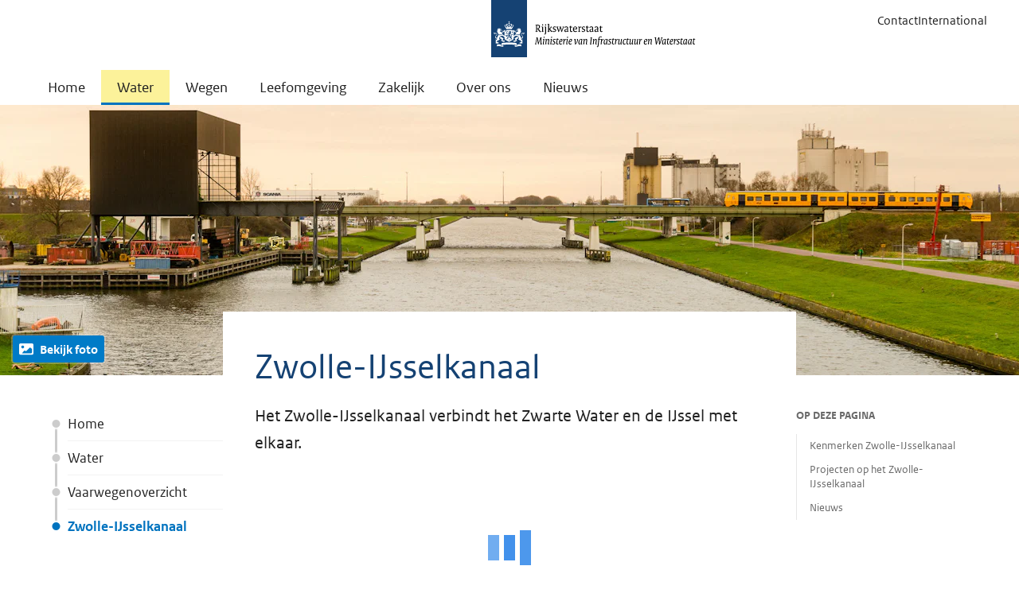

--- FILE ---
content_type: text/html; charset=utf-8
request_url: https://www.rijkswaterstaat.nl/water/vaarwegenoverzicht/zwolle-ijsselkanaal
body_size: 44832
content:


<!DOCTYPE html>
<html lang="nl" class="no-js">
<head>
    <meta charset="utf-8">
    <meta http-equiv="X-UA-Compatible" content="IE=Edge"> 
    <meta name="viewport" content="width=device-width, initial-scale=1.0">
    <meta name="msapplication-TileColor" content="#0073bf">
    <meta name="msapplication-config" content="~/static/img/favicons/browserconfig.xml">
    <meta name="theme-color" content="#ffffff">
    <meta name="description" content="Informatie over de ligging en de projecten op het Zwolle-IJsselkanaal. Bekijk de actuele waterstanden en scheepvaartberichten.">
    <meta name="DCTERMS.identifier" content="tcm:26-296577-64">
    <meta name="DCTERMS.title" content="Zwolle-IJsselkanaal - informatie en waterdata ">
    <meta name="DCTERMS.type" content="webpagina">
    <meta name="DCTERMS.language" content="nl-NL">
    <meta name="OVERHEID.authority" content="Ministerie van Infrastructuur en Waterstaat">
    <meta name="DCTERMS.creator" content="Ministerie van Infrastructuur en Waterstaat">
    <meta name="DCTERMS.modified" content="2025-11-26T14:18:53">
    <meta name="DCTERMS.created" content="2015-03-30T16:05:04">
    <meta name="DCTERMS.description" content="Informatie over de ligging en de projecten op het Zwolle-IJsselkanaal. Bekijk de actuele waterstanden en scheepvaartberichten.">
    <meta name="DCSRVR.srvr" content="08QQ">

    <meta property="og:title" content="Zwolle-IJsselkanaal - informatie en waterdata ">
    <meta property="og:url" content="https://www.rijkswaterstaat.nl/water/vaarwegenoverzicht/zwolle-ijsselkanaal">
    

<meta property="og:image" content="https://www.rijkswaterstaat.nl/static/img/open-graph-image.png">

    <meta property="og:type" content="website">
    <meta property="og:description" content="Informatie over de ligging en de projecten op het Zwolle-IJsselkanaal. Bekijk de actuele waterstanden en scheepvaartberichten.">
    <meta property="og:locale" content="nl-NL">

    


    <script type="application/ld+json">
        [
  {
    "@context": "https://schema.org",
    "@type": "Article",
    "description": "Informatie over de ligging en de projecten op het Zwolle-IJsselkanaal. Bekijk de actuele waterstanden en scheepvaartberichten.",
    "mainEntityOfPage": {
      "@id": "https://www.rijkswaterstaat.nl/water/vaarwegenoverzicht/zwolle-ijsselkanaal",
      "@type": "WebPage"
    },
    "dateModified": "2025-11-26T14:18:53Z",
    "datePublished": "2015-03-30T16:05:04Z",
    "inLanguage": "nl-NL",
    "author": {
      "@id": "https://www.rijkswaterstaat.nl/#organization"
    },
    "headline": "Zwolle-IJsselkanaal - informatie en waterdata ",
    "publisher": {
      "@id": "https://www.rijkswaterstaat.nl/#organization"
    },
    "articleBody": [
      "Het Zwolle-IJsselkanaal verbindt het Zwarte Water en de IJssel met elkaar. "
    ],
    "articleSection": "water",
    "dateCreated": "2015-03-30T16:05:04Z",
    "image": [
      {
        "@type": "ImageObject",
        "contentUrl": "https://rijkswaterstaat.imgix.net/zwolle-ijsselkanaal-zwarte-water-ijssel_tcm26-278614.jpg",
        "width": 3200,
        "height": 684
      }
    ]
  },
  {
    "@context": "https://schema.org",
    "@type": "BreadcrumbList",
    "itemListElement": [
      {
        "@type": "ListItem",
        "position": 1,
        "name": "Home",
        "item": "https://www.rijkswaterstaat.nl/"
      },
      {
        "@type": "ListItem",
        "position": 2,
        "name": "Water",
        "item": "https://www.rijkswaterstaat.nl/water"
      },
      {
        "@type": "ListItem",
        "position": 3,
        "name": "Vaarwegenoverzicht",
        "item": "https://www.rijkswaterstaat.nl/water/vaarwegenoverzicht"
      },
      {
        "@type": "ListItem",
        "position": 4,
        "name": "Zwolle ijsselkanaal",
        "item": "https://www.rijkswaterstaat.nl/water/vaarwegenoverzicht/zwolle-ijsselkanaal"
      }
    ]
  }
]
    </script>


    





<meta name="ContentTitle" content="Zwolle-IJsselkanaal - informatie en waterdata ">
<meta name="ShortDescription" content="Informatie over de ligging en de projecten op het Zwolle-IJsselkanaal. Bekijk de actuele waterstanden en scheepvaartberichten.">
<meta name="SourceID" content="water">
<meta name="ContentLanguage" content="nl-NL">
<meta name="PromotedTags" content="">
<meta name="tags" content="##WATER##; ##ZWOLLEIJSSELKANAAL##; ##VAARWEG##">
<meta name="language" content="nl">
<meta name="pagetype" content="Default">
<meta name="root" content="water">

    <link rel="canonical" href="https://www.rijkswaterstaat.nl/water/vaarwegenoverzicht/zwolle-ijsselkanaal" />
    <link rel="shortcut icon" href="/static/img/favicons/favicon-16x16.png">

    <link rel="preload" href="/assets/js/libs.v4.75.1.js" as="script">
    <link rel="preload" href="/assets/js/rws.v4.75.1.js" as="script">
    <link rel="preload" href="/assets/js/forms.v4.75.1.js" as="script">

    <link rel="stylesheet" href="/assets/css/main.v4.75.1.css?v=eSYZCwalkrCl55pBS6rU-1zWxHUoJdssdWnF_wZGOGo">

    <title>Zwolle-IJsselkanaal - informatie en waterdata </title>
    <link rel="apple-touch-icon" sizes="180x180" href="/static/img/favicons/apple-touch-icon.png">
    <link rel="icon" type="image/png" sizes="96x96" href="/static/img/favicons/favicon-96x96.png">
    <link rel="icon" type="image/png" sizes="48x48" href="/static/img/favicons/favicon-48x48.png">
    <link rel="icon" type="image/png" sizes="32x32" href="/static/img/favicons/favicon-32x32.png">
    <link rel="icon" type="image/png" sizes="16x16" href="/static/img/favicons/favicon-16x16.png">

    <link rel="shortcut icon" href="/static/img/favicons/favicon.ico">
    

<!-- Start Piwik PRO installation code -->
<script type="text/javascript">
    (function (window, document, dataLayerName, id) {
        window[dataLayerName] = window[dataLayerName] || [], window[dataLayerName].push(
            {
                start: (new Date).getTime(), event: "stg.start"
            });
        var scripts = document.getElementsByTagName('script')[0], tags = document.createElement('script');
        function stgCreateCookie(a, b, c) {
            var d = ""; if (c) {
                var e = new Date; e.setTime(e.getTime() + 24 * c * 60 * 60 * 1e3), d = "; expires=" + e.toUTCString()
            }
            document.cookie = a + "=" + b + d + "; path=/; Secure"
        }
        var isStgDebug = (window.location.href.match("stg_debug") || document.cookie.match("stg_debug")) && !window.location.href.match("stg_disable_debug");
        stgCreateCookie("stg_debug", isStgDebug ? 1 : "", isStgDebug ? 14 : -1);
        var qP = [];
        dataLayerName !== "dataLayer" && qP.push("data_layer_name=" + dataLayerName), qP.push("use_secure_cookies"), isStgDebug && qP.push("stg_debug");
        var qPString = qP.length > 0 ? ("?" + qP.join("&")) : "";
        tags.async = !0, tags.src = "https://statistiek.rijksoverheid.nl/containers/" + id + ".js" + qPString, scripts.parentNode.insertBefore(tags, scripts);
        !function (a, n, i) {
            a[n] = a[n] || {};
            for (var c = 0; c < i.length; c++)!function (i) {
                a[n][i] = a[n][i] || {}, a[n][i].api = a[n][i].api || function () {
                    var a = [].slice.call(arguments, 0); "string" == typeof a[0] && window[dataLayerName].push(
                        {
                            event: n + "." + i + ":" + a[0], parameters: [].slice.call(arguments, 1)
                        })
                }
            }(i[c])
        }(window, "ppms", ["tm", "cm"]);
    })
        (window, document, 'dataLayer', 'd700fdd3-510f-451c-b6a5-a75e39194540');
</script>
<!-- End Piwik PRO Tag Manager code -->
    


<!-- Google Tag Manager -->
<script src="https://www.google-analytics.com/analytics.js" async=""></script>
<script src="https://www.googletagmanager.com/gtm.js?id=GTM-58Z3FSX" async=""></script>
<script>
        (function (w, d, s, l, i) {
            w[l] = w[l] || []; w[l].push({
                'gtm.start':
                    new Date().getTime(), event: 'gtm.js'
            }); var f = d.getElementsByTagName(s)[0],
                j = d.createElement(s), dl = l != 'dataLayer' ? '&l=' + l : ''; j.async = true; j.src =
                    'https://www.googletagmanager.com/gtm.js?id=' + i + dl; f.parentNode.insertBefore(j, f);
        })(window, document, 'script', 'dataLayer', 'GTM-58Z3FSX');
</script>
<script>
    window.dataLayer && window.dataLayer.push({ event: 'dataLayerInHeadLoaded' })
</script>
<!-- End Google Tag Manager-->
    

</head>
<body class="lang-nl">
    
<!-- Piwik no script-->
<noscript><img src="https://statistiek.rijksoverheid.nl/piwik/ppms.php?idsite=d700fdd3-510f-451c-b6a5-a75e39194540&amp;rec=1" style="border:0" alt="" ></noscript>
<!-- End Piwik no script -->

    


    <!-- rijkswaterstaat.nl v4.75.1 -->
<svg style="display: none !important;" id="icons">
    <symbol id="audio-description"><path d="M5.25415851,13.3113218 L7.03501345,13.3113218 L7.0245991,10.5515173 L5.25415851,13.3113218 Z M15.9392882,12.2803005 C15.9392882,11.6762678 15.7639798,11.1902645 15.4133632,10.8222906 C15.0627465,10.4543167 14.5541788,10.2703297 13.88766,10.2703297 L13.3252847,10.2703297 L13.3252847,14.3111 L13.8668312,14.3111 C14.4986355,14.3111 15.0019961,14.1132272 15.3769129,13.7174817 C15.7518297,13.3217361 15.9392882,12.8426757 15.9392882,12.2803005 Z M9.9614476,8.35408812 L9.97186195,16.2273415 C9.97186195,16.3245422 9.93888316,16.4078571 9.87292557,16.4772861 C9.80696798,16.5467151 9.72538885,16.5814297 9.62818819,16.5814297 L7.37868721,16.5814297 C7.28148655,16.5814297 7.19990743,16.5467151 7.13394984,16.4772861 C7.06799225,16.4078571 7.03501345,16.3245422 7.03501345,16.2273415 L7.03501345,15.5816514 L4.00443574,15.5816514 L3.43164614,16.4252143 C3.3622171,16.5293579 3.26501644,16.5814297 3.14004416,16.5814297 L0.35941101,16.5814297 C0.213610021,16.5814297 0.107730731,16.5189435 0.0417731406,16.3939712 C-0.0241844498,16.268999 -0.0120343674,16.1474981 0.0782233879,16.0294688 L5.86860554,8.14580099 C5.93109168,8.04860033 6.02482088,8 6.14979316,8 L9.60735948,8 C9.70456014,8 9.78787499,8.03471452 9.85730403,8.10414356 C9.92673307,8.17357261 9.9614476,8.25688746 9.9614476,8.35408812 Z M18.5741203,12.2803005 C18.5741203,13.620281 18.1384531,14.672131 17.2671186,15.4358505 C16.3957841,16.1995699 15.2692979,16.5814297 13.88766,16.5814297 L11.0757837,16.5814297 C10.9785831,16.5814297 10.8952682,16.5467151 10.8258392,16.4772861 C10.7564101,16.4078571 10.7216956,16.3245422 10.7216956,16.2273415 L10.7216956,8.35408812 C10.7216956,8.25688746 10.7564101,8.17357261 10.8258392,8.10414356 C10.8952682,8.03471452 10.9785831,8 11.0757837,8 L13.8668312,8 C15.2554121,8 16.3871055,8.37838828 17.2619114,9.13516485 C18.1367174,9.89194141 18.5741203,10.94032 18.5741203,12.2803005 Z M20.1987599,12.2907148 C20.1987599,12.3670868 20.1970242,12.4677589 20.1935527,12.5927312 C20.1900813,12.7177034 20.1623097,12.9659123 20.1102379,13.3373576 C20.0581661,13.708803 19.9835299,14.0628911 19.8863292,14.399622 C19.7891286,14.7363529 19.6346489,15.1112697 19.4228904,15.5243725 C19.2111318,15.9374753 18.9559801,16.2932991 18.6574352,16.591844 L18.126303,16.591844 C18.3901334,16.2794133 18.6209849,15.9166466 18.8188577,15.5035438 C19.0167305,15.090441 19.1607957,14.7016383 19.2510535,14.3371359 C19.3413112,13.9726334 19.4142117,13.6324311 19.469755,13.3165289 C19.5252982,13.0006268 19.5565413,12.7489465 19.5634842,12.5614881 L19.5738985,12.2803005 C19.5738985,12.2247572 19.5721628,12.1466496 19.5686914,12.0459775 C19.5652199,11.9453053 19.539184,11.7370182 19.4905837,11.4211161 C19.4419834,11.1052139 19.3725543,10.7875761 19.2822966,10.4682025 C19.1920388,10.1488289 19.0497093,9.76176195 18.8553079,9.30700173 C18.6609066,8.8522415 18.4317908,8.42004571 18.1679604,8.01041436 L18.6157777,8.01041436 C18.9004368,8.33673086 19.1503814,8.70817623 19.3656114,9.12475049 C19.5808414,9.54132474 19.7387925,9.92839166 19.8394646,10.2859512 C19.9401367,10.6435108 20.0199801,10.9767702 20.0789948,11.2857294 C20.1380095,11.5946887 20.1744598,11.8394261 20.1883456,12.0199416 L20.1987599,12.2907148 Z M22.1150015,12.2907148 C22.1150015,12.3670868 22.1132658,12.4677589 22.1097943,12.5927312 C22.1063229,12.7177034 22.0785512,12.9659123 22.0264795,13.3373576 C21.9744077,13.708803 21.8997715,14.0628911 21.8025708,14.399622 C21.7053701,14.7363529 21.5491548,15.1112697 21.3339248,15.5243725 C21.1186947,15.9374753 20.8618073,16.2932991 20.5632624,16.591844 L20.0321302,16.591844 C20.2959606,16.2794133 20.5268121,15.9166466 20.7246849,15.5035438 C20.9225577,15.090441 21.066623,14.7016383 21.1568807,14.3371359 C21.2471385,13.9726334 21.320039,13.6324311 21.3755822,13.3165289 C21.4311254,13.0006268 21.4623685,12.7489465 21.4693114,12.5614881 L21.4797258,12.2803005 C21.4797258,12.2247572 21.47799,12.1466496 21.4745186,12.0459775 C21.4710471,11.9453053 21.4450112,11.7370182 21.3964109,11.4211161 C21.3478106,11.1052139 21.2801173,10.7875761 21.193331,10.4682025 C21.1065447,10.1488289 20.9659508,9.76176195 20.7715495,9.30700173 C20.5771482,8.8522415 20.3480324,8.42004571 20.084202,8.01041436 L20.5320193,8.01041436 C20.8166784,8.33673086 21.066623,8.70817623 21.281853,9.12475049 C21.497083,9.54132474 21.6550341,9.92839166 21.7557062,10.2859512 C21.8563783,10.6435108 21.9362217,10.9767702 21.9952364,11.2857294 C22.0542511,11.5946887 22.0907013,11.8394261 22.1045871,12.0199416 L22.1150015,12.2907148 Z M24,12.2907148 C24,12.3670868 23.9982643,12.4677589 23.9947928,12.5927312 C23.9913214,12.7177034 23.9635498,12.9659123 23.911478,13.3373576 C23.8594062,13.708803 23.78477,14.0628911 23.6875693,14.399622 C23.5903686,14.7363529 23.435889,15.1112697 23.2241304,15.5243725 C23.0123719,15.9374753 22.7572201,16.2932991 22.4586753,16.591844 L21.9275431,16.591844 C22.1913734,16.2794133 22.4204893,15.9166466 22.6148906,15.5035438 C22.8092919,15.090441 22.9516215,14.7016383 23.0418792,14.3371359 C23.132137,13.9726334 23.2050375,13.6324311 23.2605807,13.3165289 C23.3161239,13.0006268 23.347367,12.7489465 23.3543099,12.5614881 L23.3647243,12.2803005 C23.3647243,12.2247572 23.3629885,12.1466496 23.3595171,12.0459775 C23.3560456,11.9453053 23.3300097,11.7370182 23.2814094,11.4211161 C23.2328091,11.1052139 23.1651158,10.7875761 23.0783295,10.4682025 C22.9915432,10.1488289 22.8509493,9.76176195 22.656548,9.30700173 C22.4621467,8.8522415 22.2330309,8.42004571 21.9692005,8.01041436 L22.4170178,8.01041436 C22.7016769,8.33673086 22.9516215,8.70817623 23.1668515,9.12475049 C23.3820815,9.54132474 23.5400326,9.92839166 23.6407047,10.2859512 C23.7413768,10.6435108 23.8212202,10.9767702 23.8802349,11.2857294 C23.9392496,11.5946887 23.9722284,11.8394261 23.9791713,12.0199416 L24,12.2907148 Z"></path></symbol>
    <symbol id="search"><path d="M23.5515,21.387 L18.846,16.97775 C20.07,15.306 21,12.73275 21,10.50525 C21,4.93575 16.068,0 10.5,0 C4.932,0 0,4.935 0,10.50525 C0,16.07625 4.932,21.0105 10.5,21.0105 C12.7365,21.0105 15.384,20.02275 17.0595,18.78675 L21.3855,23.5515 C21.684,23.85 22.0755,24 22.4685,24 C22.8615,24 23.253,23.85 23.5515,23.5515 C23.8390296,23.2647346 24.0006265,22.8753383 24.0006265,22.46925 C24.0006265,22.0631617 23.8390296,21.6737654 23.5515,21.387 Z M3,10.50525 C3,6.624 6.6195,3.0015 10.5,3.0015 C14.3775,3.0015 18,6.6225 18,10.50525 C18,14.388 14.379,18.009 10.5,18.009 C6.6195,18.009 3,14.3865 3,10.50525 Z"></path></symbol>
    <symbol id="arrow-right"><path d="M7.29 0.22l-1.070 1.070c-0.294 0.294-0.294 0.776 0 1.069l9.655 9.655-9.624 9.625c-0.294 0.294-0.294 0.775 0 1.069l1.069 1.070c0.294 0.294 0.776 0.294 1.069 0l11.214-11.214c0.152-0.152 0.222-0.351 0.217-0.549 0.005-0.198-0.067-0.399-0.217-0.549l-11.245-11.245c-0.294-0.295-0.776-0.295-1.069-0.002z"></path></symbol>
    <symbol id="arrow-right-double"><path d="M3.26,0.220000638 C3.548,-0.0729993622 4.018,-0.0729993622 4.305,0.222000638 L4.305,0.222000638 L15.288,11.4680006 C15.434,11.6180006 15.504,11.8190006 15.5,12.0170006 C15.505,12.2150006 15.436,12.4140006 15.288,12.5660006 L15.288,12.5660006 L4.336,23.7800006 C4.048,24.0740006 3.578,24.0740006 3.291,23.7800006 L3.291,23.7800006 L2.246,22.7110006 C1.959,22.4180006 1.959,21.9360006 2.246,21.6420006 L2.246,21.6420006 L11.645,12.0160006 L2.215,2.36000064 C1.928,2.06700064 1.928,1.58500064 2.215,1.29100064 L2.215,1.29100064 L2.215,1.29000064 L3.26,0.220000638 Z M10.76,0.220000638 C11.048,-0.0729993622 11.518,-0.0729993622 11.805,0.222000638 L11.805,0.222000638 L22.788,11.4680006 C22.934,11.6180006 23.004,11.8190006 23,12.0170006 C23.005,12.2150006 22.936,12.4140006 22.788,12.5660006 L22.788,12.5660006 L11.836,23.7800006 C11.548,24.0740006 11.078,24.0740006 10.791,23.7800006 L10.791,23.7800006 L9.746,22.7110006 C9.459,22.4180006 9.459,21.9360006 9.746,21.6420006 L9.746,21.6420006 L19.145,12.0160006 L9.715,2.36000064 C9.428,2.06700064 9.428,1.58500064 9.715,1.29100064 L9.715,1.29100064 L9.715,1.29000064 L10.76,0.220000638 Z"></path></symbol>
    <symbol id="file"><path d="M21.174 4.674l-3.348-3.348c-0.729-0.729-2.169-1.326-3.201-1.326h-11.25c-1.032 0-1.875 0.845-1.875 1.875v20.25c0 1.032 0.845 1.875 1.875 1.875h17.25c1.032 0 1.875-0.845 1.875-1.875v-14.25c0-1.032-0.597-2.472-1.326-3.201zM16.5 2.169c0.102 0.070 0.192 0.144 0.265 0.217l3.348 3.348c0.073 0.074 0.147 0.163 0.217 0.265h-3.831v-3.831zM21 22.125c0 0.204-0.171 0.375-0.375 0.375h-17.25c-0.202 0-0.375-0.171-0.375-0.375v-20.25c0-0.203 0.173-0.375 0.375-0.375h11.25c0.112 0 0.24 0.015 0.375 0.040v5.96h5.959c0.026 0.135 0.040 0.261 0.040 0.375v14.25zM6.421 9l-0.422 4.125h1.5l0.938-2.25h2.063v8.204l-2.296 0.984v0.938h7.546v-0.891l-2.25-1.077v-8.157h1.875l1.125 2.25h1.5l-0.516-4.125h-11.063z"></path></symbol>
    <symbol id="file-excel"><path d="M17.415 9h-3.171l-2.244 3.306-2.244-3.306h-3.171l3.801 5.682-4.288 6.318h6.146v-2.147h-1.419l1.176-1.758 2.612 3.904h3.291l-4.288-6.318zM21.174 4.674l-3.348-3.348c-0.729-0.729-2.169-1.326-3.201-1.326h-11.25c-1.032 0-1.875 0.845-1.875 1.875v20.25c0 1.032 0.845 1.875 1.875 1.875h17.25c1.032 0 1.875-0.845 1.875-1.875v-14.25c0-1.032-0.597-2.472-1.326-3.201zM20.114 5.734c0.073 0.074 0.147 0.163 0.217 0.266h-3.831v-3.831c0.102 0.070 0.192 0.144 0.265 0.217l3.348 3.348zM21 22.125c0 0.204-0.171 0.375-0.375 0.375h-17.25c-0.202 0-0.375-0.171-0.375-0.375v-20.25c0-0.203 0.173-0.375 0.375-0.375h11.25c0.112 0 0.24 0.015 0.375 0.040v5.96h5.959c0.026 0.135 0.040 0.261 0.040 0.375v14.25z"></path></symbol>
    <symbol id="file-pdf"><path d="M19.734 13.817c-0.319-0.315-1.029-0.482-2.109-0.497-0.73-0.008-1.61 0.057-2.535 0.186-0.414-0.239-0.841-0.499-1.176-0.813-0.901-0.841-1.655-2.010-2.123-3.295 0.030-0.12 0.057-0.225 0.081-0.333 0 0 0.508-2.885 0.373-3.86-0.018-0.133-0.030-0.173-0.066-0.276l-0.044-0.114c-0.138-0.318-0.409-0.655-0.834-0.637l-0.256-0.008c-0.474 0-0.86 0.242-0.96 0.604-0.307 1.136 0.011 2.833 0.585 5.033l-0.147 0.358c-0.413 1.005-0.928 2.018-1.385 2.91l-0.060 0.115c-0.48 0.939-0.915 1.736-1.31 2.41l-0.406 0.216c-0.030 0.015-0.728 0.386-0.891 0.485-1.389 0.83-2.309 1.77-2.462 2.517-0.048 0.239-0.012 0.543 0.234 0.684l0.394 0.198c0.171 0.085 0.351 0.129 0.535 0.129 0.989 0 2.138-1.232 3.72-3.993 1.827-0.594 3.906-1.089 5.729-1.362 1.389 0.782 3.097 1.326 4.175 1.326 0.192 0 0.357-0.018 0.491-0.054 0.207-0.056 0.381-0.173 0.487-0.333 0.209-0.315 0.252-0.748 0.195-1.192-0.016-0.132-0.121-0.295-0.235-0.407zM4.96 19.080c0.18-0.494 0.894-1.468 1.95-2.334 0.066-0.054 0.229-0.207 0.38-0.349-1.104 1.761-1.844 2.463-2.33 2.682zM11.214 4.68c0.318 0 0.499 0.801 0.514 1.553s-0.161 1.28-0.378 1.67c-0.18-0.577-0.268-1.488-0.268-2.084 0 0-0.014-1.138 0.132-1.138zM9.348 14.942c0.222-0.396 0.451-0.814 0.687-1.259 0.575-1.086 0.936-1.935 1.206-2.633 0.537 0.977 1.206 1.807 1.992 2.474 0.098 0.082 0.203 0.166 0.311 0.249-1.599 0.317-2.98 0.701-4.197 1.169zM19.428 14.851c-0.098 0.062-0.377 0.096-0.555 0.096-0.579 0-1.296-0.264-2.299-0.696 0.386-0.029 0.739-0.044 1.057-0.044 0.581 0 0.753-0.003 1.32 0.143s0.575 0.439 0.479 0.5zM21.174 4.674l-3.348-3.348c-0.729-0.729-2.169-1.326-3.201-1.326h-11.25c-1.032 0-1.875 0.845-1.875 1.875v20.25c0 1.032 0.845 1.875 1.875 1.875h17.25c1.032 0 1.875-0.845 1.875-1.875v-14.25c0-1.032-0.597-2.472-1.326-3.201zM20.114 5.734c0.073 0.074 0.147 0.163 0.217 0.266h-3.831v-3.831c0.102 0.070 0.192 0.144 0.265 0.217l3.348 3.348zM21 22.125c0 0.204-0.171 0.375-0.375 0.375h-17.25c-0.202 0-0.375-0.171-0.375-0.375v-20.25c0-0.203 0.173-0.375 0.375-0.375h11.25c0.112 0 0.24 0.015 0.375 0.040v5.96h5.959c0.026 0.135 0.040 0.261 0.040 0.375v14.25z"></path></symbol>
    <symbol id="file-powerpoint"><path d="M4.5 12h4.5v1.5h-4.5v-1.5zM4.5 15h4.5v1.5h-4.5v-1.5zM4.5 18h4.5v1.5h-4.5v-1.5zM21.174 4.674l-3.348-3.348c-0.729-0.729-2.169-1.326-3.201-1.326h-11.25c-1.032 0-1.875 0.845-1.875 1.875v20.25c0 1.032 0.845 1.875 1.875 1.875h17.25c1.032 0 1.875-0.845 1.875-1.875v-14.25c0-1.032-0.597-2.472-1.326-3.201zM20.114 5.734c0.073 0.074 0.147 0.163 0.217 0.266h-3.831v-3.831c0.102 0.070 0.192 0.144 0.265 0.217l3.348 3.348zM21 22.125c0 0.204-0.171 0.375-0.375 0.375h-17.25c-0.202 0-0.375-0.171-0.375-0.375v-20.25c0-0.203 0.173-0.375 0.375-0.375h11.25c0.112 0 0.24 0.015 0.375 0.040v5.96h5.959c0.026 0.135 0.040 0.261 0.040 0.375v14.25zM13.5 16.5h4.425c-0.348 1.712-1.86 3-3.675 3-2.072 0-3.75-1.678-3.75-3.75 0-1.813 1.288-3.327 3-3.675v4.425zM15.75 10.5c2.072 0 3.75 1.678 3.75 3.75 0 0.256-0.026 0.507-0.075 0.75h-4.425v-4.425c0.243-0.050 0.494-0.075 0.75-0.075z"></path></symbol>
    <symbol id="file-visio"><path d="M12 11.25h2.25l-2.25 6-3-8.25h-2.25l4.5 12h2.25l4.5-12h-6v2.25zM21.174 4.674l-3.348-3.348c-0.729-0.729-2.169-1.326-3.201-1.326h-11.25c-1.032 0-1.875 0.845-1.875 1.875v20.25c0 1.032 0.845 1.875 1.875 1.875h17.25c1.032 0 1.875-0.845 1.875-1.875v-14.25c0-1.032-0.597-2.472-1.326-3.201zM20.114 5.734c0.073 0.074 0.147 0.163 0.217 0.266h-3.831v-3.831c0.102 0.070 0.192 0.144 0.265 0.217l3.348 3.348zM21 22.125c0 0.204-0.171 0.375-0.375 0.375h-17.25c-0.202 0-0.375-0.171-0.375-0.375v-20.25c0-0.203 0.173-0.375 0.375-0.375h11.25c0.112 0 0.24 0.015 0.375 0.040v5.96h5.959c0.026 0.135 0.040 0.261 0.040 0.375v14.25z"></path></symbol>
    <symbol id="file-word"><path d="M14.995 11.154h1.037l-1.195 5.301-1.554-7.454h-2.498l-1.807 7.454-1.354-7.454h-2.612l2.651 11.997h2.552l1.788-7.095 1.599 7.095h2.352l3.037-11.997h-3.994zM21.174 4.674l-3.348-3.348c-0.729-0.729-2.169-1.326-3.201-1.326h-11.25c-1.032 0-1.875 0.845-1.875 1.875v20.25c0 1.032 0.845 1.875 1.875 1.875h17.25c1.032 0 1.875-0.845 1.875-1.875v-14.25c0-1.032-0.597-2.472-1.326-3.201zM20.114 5.734c0.073 0.074 0.147 0.163 0.217 0.266h-3.831v-3.831c0.102 0.070 0.192 0.144 0.265 0.217l3.348 3.348zM21 22.125c0 0.204-0.171 0.375-0.375 0.375h-17.25c-0.202 0-0.375-0.171-0.375-0.375v-20.25c0-0.203 0.173-0.375 0.375-0.375h11.25c0.112 0 0.24 0.015 0.375 0.040v5.96h5.959c0.026 0.135 0.040 0.261 0.040 0.375v14.25z"></path></symbol>
    <symbol id="file-zip"><path d="M9.75 3h2.25v1.5h-2.25zM7.5 4.5h2.25v1.5h-2.25zM9.75 6h2.25v1.5h-2.25zM7.5 7.5h2.25v1.5h-2.25zM9.75 9h2.25v1.5h-2.25zM7.5 10.5h2.25v1.5h-2.25zM9.75 12v1.5h-2.25v5.25c0 0.414 0.336 0.75 0.75 0.75h3c0.414 0 0.75-0.336 0.75-0.75v-6.75h-2.25zM11.25 18h-3v-1.5h3v1.5zM21.174 4.674l-3.348-3.348c-0.729-0.729-2.169-1.326-3.201-1.326h-11.25c-1.032 0-1.875 0.845-1.875 1.875v20.25c0 1.032 0.845 1.875 1.875 1.875h17.25c1.032 0 1.875-0.845 1.875-1.875v-14.25c0-1.032-0.597-2.472-1.326-3.201zM20.114 5.734c0.073 0.074 0.147 0.163 0.217 0.266h-3.831v-3.831c0.102 0.070 0.192 0.144 0.265 0.217l3.348 3.348zM21 22.125c0 0.204-0.171 0.375-0.375 0.375h-17.25c-0.202 0-0.375-0.171-0.375-0.375v-20.25c0-0.203 0.173-0.375 0.375-0.375h11.25c0.112 0 0.24 0.015 0.375 0.040v5.96h5.959c0.026 0.135 0.040 0.261 0.040 0.375v14.25z"></path></symbol>
    <symbol id="menu"><path d="M1.228,7.5 L22.829,7.5 C22.827,7.5 23.999,7.543 23.999,5.912 C23.999,4.499 22.847,4.5 22.847,4.5 L1.257,4.5 C1.257,4.5 -0.001,4.503 -0.001,6 C-0.001,7.495 1.227,7.5 1.227,7.5 L1.228,7.5 Z M22.848,10.5 L1.258,10.5 C1.258,10.5 2.13162821e-14,10.503 2.13162821e-14,12 C2.13162821e-14,13.495 1.228,13.5 1.228,13.5 L22.83,13.5 C22.828,13.5 24,13.543 24,11.912 C24,10.499 22.848,10.5 22.848,10.5 Z M22.848,16.5 L1.258,16.5 C1.258,16.5 2.13162821e-14,16.503 2.13162821e-14,18 C2.13162821e-14,19.495 1.228,19.5 1.228,19.5 L22.83,19.5 C22.83,19.5 24.001,19.544 24.001,17.912 C23.999,16.499 22.847,16.5 22.847,16.5 L22.848,16.5 Z"></path></symbol>
    <symbol id="external"><path d="M3.93833 22L2 20.0617L17.301 4.76065H6.58414V2H22V17.4159H19.2394V6.69897L3.93833 22Z" /></symbol>
    <symbol id="x"><path d="M18.3246 2H21.6997L14.3281 10.4233L23 21.887H16.2116L10.8909 14.9361L4.81008 21.887H1.43025L9.31334 12.8757L1 2H7.96045L12.7649 8.35332L18.3246 2ZM17.1391 19.8696H19.0083L6.9422 3.91221H4.93438L17.1391 19.8696Z" fill="currentColor" /></symbol>
    <symbol id="bluesky"><path d="M5.20232 3.3952C7.95386 5.42137 10.9135 9.5296 12.0001 11.7343C13.0868 9.52976 16.0462 5.42133 18.7978 3.3952C20.7832 1.9332 24 0.801981 24 4.40157C24 5.12046 23.5798 10.4406 23.3333 11.3043C22.4767 14.3071 19.355 15.073 16.5782 14.6095C21.432 15.4197 22.6667 18.1037 20.0001 20.7877C14.9357 25.8851 12.7211 19.5087 12.1534 17.8749C12.0494 17.5754 12.0007 17.4352 12 17.5544C11.9993 17.4352 11.9506 17.5754 11.8466 17.8749C11.2791 19.5087 9.06454 25.8852 3.99987 20.7877C1.33323 18.1037 2.56794 15.4196 7.42179 14.6095C4.64492 15.073 1.5232 14.3071 0.666658 11.3043C0.420196 10.4405 0 5.12037 0 4.40157C0 0.801981 3.21689 1.9332 5.20218 3.3952H5.20232Z" /></symbol>
    <symbol id="facebook"><path d="M13.497,24 L9,24 L9,12 L6,12 L6,7.865 L9,7.863 L8.995,5.427 C8.995,2.054 9.91,0 13.883,0 L17.192,0 L17.192,4.137 L15.123,4.137 C13.575,4.137 13.502,4.714 13.502,5.793 L13.496,7.863 L17.216,7.863 L16.778,11.999 L13.499,12.001 L13.496,24.001 L13.497,24 Z"></path></symbol>
    <symbol id="linkedin"><path d="M19.97,-1.77635684e-15 L4.032,-1.77635684e-15 C1.813,-1.77635684e-15 -1.77635684e-15,1.814 -1.77635684e-15,4.032 L-1.77635684e-15,19.97 C-1.77635684e-15,22.187 1.814,24.002 4.032,24.002 L19.97,24.002 C22.187,24.002 24.002,22.189 24.002,19.97 L24,4.032 C24,1.813 22.187,-1.77635684e-15 19.97,-1.77635684e-15 Z M9,19.5 L6,19.5 L6,9 L9,9 L9,19.5 Z M7.5,7.5 C6.672,7.5 6,6.828 6,6 C6,5.172 6.672,4.5 7.5,4.5 C8.328,4.5 9,5.172 9,6 C9,6.828 8.328,7.5 7.5,7.5 Z M19.5,19.5 L16.5,19.5 L16.5,13.5 C16.5,12.672 15.828,12 15,12 C14.172,12 13.5,12.672 13.5,13.5 L13.5,19.5 L10.5,19.5 L10.5,9 L13.5,9 L13.5,10.863 C14.118,10.012 15.064,9 16.125,9 C17.989,9 19.5,10.678 19.5,12.75 L19.5,19.5 Z"></path></symbol>
    <symbol id="youtube"><path d="M19.5,3 L4.5,3 C2.025,3 0,5.025 0,7.5 L0,16.5 C0,18.975 2.025,21 4.5,21 L19.5,21 C21.975,21 24,18.975 24,16.5 L24,7.5 C24,5.025 21.975,3 19.5,3 Z M9,18 L9,6 L16.5,12 L9,18 Z"></path></symbol>
    <symbol id="instagram"><path d="M16 12c0-1.104-0.39-2.048-1.171-2.829-0.784-0.781-1.725-1.171-2.829-1.171s-2.048 0.39-2.829 1.171c-0.781 0.784-1.171 1.725-1.171 2.829s0.39 2.048 1.171 2.829c0.784 0.781 1.725 1.171 2.829 1.171s2.048-0.39 2.829-1.171c0.781-0.784 1.171-1.725 1.171-2.829zM18.157 12c0 1.709-0.6 3.162-1.797 4.36-1.2 1.197-2.651 1.797-4.36 1.797s-3.162-0.6-4.36-1.797c-1.197-1.2-1.797-2.651-1.797-4.36s0.6-3.162 1.797-4.36c1.2-1.197 2.651-1.797 4.36-1.797s3.162 0.6 4.36 1.797c1.197 1.2 1.797 2.651 1.797 4.36zM19.843 5.594c0 0.395-0.141 0.736-0.421 1.016-0.283 0.283-0.624 0.424-1.018 0.424-0.395 0-0.736-0.141-1.016-0.422-0.283-0.28-0.424-0.619-0.424-1.014s0.141-0.736 0.422-1.016c0.28-0.278 0.619-0.419 1.014-0.419s0.736 0.141 1.016 0.421c0.278 0.283 0.419 0.624 0.419 1.018zM12 2.157l-1.195-0.008c-0.725-0.005-1.274-0.005-1.648 0-0.376 0.005-0.88 0.021-1.509 0.048-0.63 0.024-1.168 0.077-1.61 0.155-0.442 0.080-0.816 0.176-1.117 0.288-0.52 0.208-0.979 0.512-1.376 0.907-0.395 0.395-0.696 0.854-0.906 1.376-0.112 0.301-0.208 0.672-0.288 1.115s-0.131 0.979-0.157 1.61-0.042 1.133-0.048 1.509c-0.003 0.374-0.003 0.923 0 1.648l0.010 1.195-0.008 1.195c-0.005 0.725-0.005 1.274 0 1.648 0.005 0.376 0.021 0.88 0.048 1.509 0.024 0.63 0.077 1.168 0.155 1.61 0.080 0.442 0.176 0.816 0.288 1.117 0.208 0.52 0.512 0.979 0.907 1.376 0.395 0.395 0.854 0.696 1.376 0.906 0.301 0.112 0.672 0.208 1.115 0.288s0.979 0.131 1.61 0.157 1.133 0.042 1.509 0.048c0.374 0.003 0.923 0.003 1.648 0l1.195-0.010 1.195 0.008c0.725 0.005 1.274 0.005 1.648 0 0.376-0.005 0.88-0.021 1.509-0.048 0.63-0.024 1.168-0.077 1.61-0.155 0.442-0.080 0.816-0.176 1.117-0.288 0.52-0.208 0.979-0.512 1.376-0.907 0.395-0.395 0.696-0.854 0.906-1.376 0.112-0.301 0.208-0.672 0.288-1.115s0.131-0.979 0.157-1.61 0.042-1.133 0.048-1.509c0.003-0.374 0.003-0.923 0-1.648l-0.013-1.195 0.008-1.195c0.005-0.725 0.005-1.274 0-1.648-0.005-0.376-0.021-0.88-0.048-1.509-0.024-0.63-0.077-1.168-0.155-1.61-0.080-0.442-0.176-0.816-0.288-1.117-0.208-0.52-0.512-0.979-0.907-1.376-0.395-0.395-0.854-0.696-1.376-0.906-0.301-0.112-0.672-0.208-1.115-0.288s-0.979-0.131-1.61-0.157-1.133-0.042-1.509-0.048c-0.374-0.003-0.923-0.003-1.648 0l-1.192 0.013zM24 12c0 2.384-0.026 4.037-0.080 4.954-0.102 2.166-0.749 3.843-1.936 5.030s-2.864 1.834-5.030 1.936c-0.917 0.054-2.568 0.080-4.954 0.080-2.384 0-4.037-0.026-4.954-0.080-2.166-0.102-3.843-0.749-5.030-1.936s-1.834-2.864-1.936-5.030c-0.056-0.917-0.080-2.57-0.080-4.954s0.026-4.037 0.080-4.954c0.101-2.166 0.747-3.843 1.936-5.030s2.864-1.834 5.030-1.936c0.917-0.056 2.57-0.080 4.954-0.080s4.037 0.026 4.954 0.080c2.166 0.102 3.843 0.749 5.030 1.936s1.834 2.864 1.936 5.030c0.054 0.917 0.080 2.568 0.080 4.954z"></path></symbol>
    <symbol id="mastodon"><path fill="currentColor" d="M20.94 14c-.28 1.41-2.44 2.96-4.97 3.26c-1.31.15-2.6.3-3.97.24c-2.25-.11-4-.54-4-.54v.62c.32 2.22 2.22 2.35 4.03 2.42c1.82.05 3.44-.46 3.44-.46l.08 1.65s-1.28.68-3.55.81c-1.25.07-2.81-.03-4.62-.5c-3.92-1.05-4.6-5.24-4.7-9.5l-.01-3.43c0-4.34 2.83-5.61 2.83-5.61C6.95 2.3 9.41 2 11.97 2h.06c2.56 0 5.02.3 6.47.96c0 0 2.83 1.27 2.83 5.61c0 0 .04 3.21-.39 5.43M18 8.91c0-1.08-.3-1.91-.85-2.56c-.56-.63-1.3-.96-2.23-.96c-1.06 0-1.87.41-2.42 1.23l-.5.88l-.5-.88c-.56-.82-1.36-1.23-2.43-1.23c-.92 0-1.66.33-2.23.96C6.29 7 6 7.83 6 8.91v5.26h2.1V9.06c0-1.06.45-1.62 1.36-1.62c1 0 1.5.65 1.5 1.93v2.79h2.07V9.37c0-1.28.5-1.93 1.51-1.93c.9 0 1.35.56 1.35 1.62v5.11H18V8.91Z" /></symbol>
    <symbol id="whatsapp"><path d="M24 11.691c0 6.457-5.274 11.691-11.782 11.691-2.066 0-4.007-0.528-5.695-1.455l-6.523 2.073 2.127-6.273c-1.073-1.762-1.691-3.828-1.691-6.037 0-6.457 5.275-11.691 11.782-11.691s11.782 5.234 11.782 11.691zM12.218 1.862c-5.462 0-9.906 4.409-9.906 9.829 0 2.151 0.701 4.142 1.887 5.763l-1.238 3.65 3.807-1.21c1.564 1.027 3.438 1.626 5.45 1.626 5.462 0 9.906-4.409 9.906-9.829s-4.444-9.83-9.906-9.83zM18.168 14.383c-0.073-0.119-0.265-0.191-0.554-0.334s-1.709-0.837-1.973-0.932c-0.265-0.095-0.458-0.143-0.65 0.143s-0.746 0.932-0.915 1.123c-0.169 0.192-0.337 0.216-0.626 0.072s-1.219-0.446-2.322-1.422c-0.858-0.759-1.438-1.697-1.607-1.984s-0.018-0.442 0.127-0.584c0.13-0.129 0.289-0.335 0.433-0.502s0.193-0.287 0.289-0.478c0.097-0.191 0.049-0.358-0.024-0.502s-0.65-1.553-0.891-2.127c-0.241-0.573-0.481-0.478-0.65-0.478s-0.361-0.024-0.554-0.024-0.506 0.072-0.77 0.358c-0.265 0.287-1.010 0.98-1.010 2.39s1.034 2.773 1.179 2.963c0.144 0.191 1.997 3.179 4.933 4.326s2.936 0.764 3.466 0.716c0.529-0.048 1.708-0.693 1.95-1.362 0.24-0.67 0.24-1.243 0.168-1.363z"></path></symbol>
    <symbol id="tel"><path d="M16.9217 15.0189C16.042 15.8977 15.7871 17.156 15.0873 17.8551C14.3876 18.5542 11.6985 16.3871 9.64419 14.3598C7.5899 12.3325 5.45563 9.60619 6.14539 8.92211C6.83516 8.23803 8.10472 7.97339 8.98941 7.08958C9.87411 6.20576 6.10041 2.05135 5.51061 1.46215C5.37569 1.31446 5.21104 1.19695 5.02746 1.11732C4.84387 1.03769 4.6455 0.997741 4.44538 1.0001C4.24525 1.00246 4.04788 1.04707 3.86623 1.131C3.68457 1.21493 3.52274 1.33629 3.39134 1.48711C-0.507315 5.38187 0.307405 10.7347 6.23036 17.0012L6.9951 17.7702C13.2679 23.6922 18.6261 24.5061 22.5248 20.6114C22.6743 20.4779 22.7939 20.3144 22.8758 20.1315C22.9577 19.9487 23 19.7506 23 19.5503C23 19.35 22.9577 19.1519 22.8758 18.9691C22.7939 18.7862 22.6743 18.6227 22.5248 18.4892C21.9649 17.9 17.8064 14.1351 16.9217 15.0189Z" /></symbol>
    <symbol id="form">
        <path d="M18.8395 0.7072L16.5074 3.03931L20.0429 6.57484L22.3751 4.24273C22.7656 3.85221 22.7656 3.21904 22.3751 2.82852L20.2537 0.7072C19.8632 0.316675 19.23 0.316676 18.8395 0.7072Z" fill="white" />
        <path d="M15.7501 3.82852L8.42163 11.157L8.46449 11.1998L7.99379 11.6705L7.76776 15.4321L11.5293 15.206L12.9105 13.8248L12.8677 13.782L19.2856 7.36406L15.7501 3.82852Z" fill="white" />
        <path d="M5 1.00009H10V3.50009H5C4.72386 3.50009 4.5 3.72395 4.5 4.00009V20.0001C4.5 20.2762 4.72386 20.5001 5 20.5001H19C19.2761 20.5001 19.5 20.2762 19.5 20.0001V13.0001H22V20.0001C22 21.6569 20.6569 23.0001 19 23.0001H5C3.34315 23.0001 2 21.6569 2 20.0001V4.00009C2 2.34324 3.34315 1.00009 5 1.00009Z" fill="white" />
    </symbol>
    <symbol id="check"><path d="M3.237 10.606l-3.275 3.51 10.509 9.805 14.438-20.958-3.953-2.723-11.281 16.375z"></path></symbol>
    <symbol id="zoom-in">
        <path d="M9 6h3v9h-3v-9z"></path>
        <path d="M6 9h9v3h-9v-3z"></path>
        <path d="M23.552 21.377l-4.706-4.407c1.224-1.671 2.154-4.243 2.154-6.469 0-5.566-4.932-10.5-10.5-10.5s-10.5 4.932-10.5 10.5c0 5.568 4.932 10.5 10.5 10.5 2.236 0 4.884-0.987 6.559-2.223l4.326 4.763c0.299 0.298 0.69 0.448 1.083 0.448s0.784-0.15 1.083-0.448c0.599-0.597 0.599-1.566 0-2.163zM3 10.5c0-3.879 3.62-7.5 7.5-7.5 3.878 0 7.5 3.62 7.5 7.5s-3.621 7.5-7.5 7.5c-3.88 0-7.5-3.621-7.5-7.5z"></path>
    </symbol>
    <symbol id="zoom-out">
        <path d="M6 9h9v3h-9v-3z"></path>
        <path d="M23.552 21.377l-4.706-4.407c1.224-1.671 2.154-4.243 2.154-6.469 0-5.566-4.932-10.5-10.5-10.5s-10.5 4.932-10.5 10.5c0 5.568 4.932 10.5 10.5 10.5 2.236 0 4.884-0.987 6.559-2.223l4.326 4.763c0.299 0.298 0.69 0.448 1.083 0.448s0.784-0.15 1.083-0.448c0.599-0.597 0.599-1.566 0-2.163zM3 10.5c0-3.879 3.62-7.5 7.5-7.5 3.878 0 7.5 3.62 7.5 7.5s-3.621 7.5-7.5 7.5c-3.88 0-7.5-3.621-7.5-7.5z"></path>
    </symbol>
    <symbol id="close"><path d="M14.469 12l4.372 4.371-2.469 2.469-4.372-4.371-4.372 4.371-2.469-2.469 4.371-4.371-4.371-4.371 2.469-2.471 4.372 4.371 4.372-4.371 2.469 2.471-4.371 4.371zM12 0c-6.628 0-12 5.371-12 12 0 6.626 5.372 12 12 12 6.627 0 12-5.374 12-12 0-6.629-5.373-12-12-12v0z"></path></symbol>
    <symbol id="close-big"><path d="M13.068 12l10.711-10.712c0.296-0.294 0.296-0.772 0-1.068-0.294-0.294-0.773-0.294-1.068 0l-10.712 10.712-10.712-10.712c-0.296-0.294-0.772-0.294-1.068 0-0.294 0.294-0.294 0.772 0 1.068l10.712 10.711-10.712 10.712c-0.294 0.294-0.294 0.773 0 1.068 0.295 0.294 0.772 0.294 1.068 0l10.711-10.711 10.712 10.711c0.295 0.294 0.773 0.294 1.068 0 0.296-0.295 0.296-0.773 0-1.068l-10.711-10.712z"></path></symbol>
    <symbol id="download"><path d="M20.571 20.571v-5.143h3.429v5.143c0 2.366-0.787 3.429-3.429 3.429h-17.143c-2.398 0-3.429-0.987-3.429-3.429v-5.143h3.429v5.143h17.143zM13.732 0v9.091h6.061l-7.784 8.051-7.974-8.051h6.251v-9.091h3.446z"></path></symbol>
    <symbol id="expand"><path d="M24 0v9.75l-3.75-3.75-4.5 4.5-2.25-2.25 4.5-4.5-3.75-3.75h9.75zM10.5 15.75l-4.5 4.5 3.75 3.75h-9.75v-9.75l3.75 3.75 4.5-4.5 2.25 2.25z"></path></symbol>
    <symbol id="home"><path d="M22.7164 11.1748L12.2982 1.61602C12.1298 1.46133 11.8711 1.46133 11.7027 1.61602L1.28445 11.1748C1.10313 11.3407 1 11.5753 1 11.8202V12.4708C1 12.7131 1.1968 12.9099 1.44 12.9099H3.2V22.125H9.8V15.5422H14.2V22.125H20.8V12.9099H22.56C22.8032 12.9099 23 12.7131 23 12.4708V11.8202C23 11.5753 22.8969 11.3407 22.7155 11.1748H22.7164Z" fill="#154273" /></symbol>
    <symbol id="calendar"><path fill="currentColor" fill-rule="evenodd" d="M21 5.25h-2.596l-.641 2.156c-.04.122-.138.085-.138.085V5.25h-.003c-.005-.472-.021-1.255-.068-1.545l-.009-.054c-.04-.256-.101-.651-.44-.651h-1.07c-.364 0-.442.46-.482.71-.047.29-.112 1.07-.15 1.54H9.405l-.641 2.156c-.04.122-.138.085-.138.085V5.25h-.003c-.005-.472-.021-1.255-.068-1.545l-.009-.054C8.505 3.395 8.444 3 8.105 3h-1.07c-.364 0-.442.46-.482.71-.047.29-.112 1.07-.15 1.54H3.75A.75.75 0 0 0 3 6v15c0 .414.336.75.75.75H21a.75.75 0 0 0 .75-.75V6a.75.75 0 0 0-.75-.75Zm-1.125 14.625h-15v-9.75h15v9.75ZM9.375 12h-3v2.25h3V12Zm1.5 0h3v2.25h-3V12Zm7.5 0h-3v2.25h3V12Zm-12 3.75h3V18h-3v-2.25Zm7.5 0h-3V18h3v-2.25Zm1.5 0h3V18h-3v-2.25Z" clip-rule="evenodd" /></symbol>
    <symbol id="play"><path d="M4.5,0.912 C4.5,0.009 5.421,-0.273 6.096,0.291 L18.993,10.998 C19.668,11.562 19.668,12.486 18.993,13.052 L6.157,23.693 C5.484,24.257 4.5,24.033 4.5,23.129 L4.5,0.913 L4.5,0.912 Z"></path></symbol>
    <symbol id="gallery"><path d="M2.4,0 L21.6,0 C22.9256,0 24,1.06320833 24,2.375 L24,16.625 C24,17.9367917 22.9256,19 21.6,19 L2.4,19 C1.0744,19 0,17.9367917 0,16.625 L0,2.375 C0,1.06320833 1.0744,0 2.4,0 Z M9.928,12.2447083 L9.9288,12.2439167 C9.9288,12.2439167 9.9288,12.2439167 9.928,12.243125 C9.4128,11.8306667 8.6576,11.9090417 8.24,12.418875 L4.8,16.6242083 L19.8,16.6242083 C20.7944,16.6242083 21.6,15.827 21.6,14.8429583 L21.6,9.30841667 L19.0992,7.23979167 C18.616,6.84 17.9032,6.878 17.4656,7.326875 L12.5744,12.3468333 C11.9496,12.9880833 10.932,13.0498333 10.2328,12.4885417 L9.928,12.2447083 Z M6,8.3125 C7.3256,8.3125 8.4,7.24929167 8.4,5.9375 C8.4,4.62570833 7.3256,3.5625 6,3.5625 C4.6744,3.5625 3.6,4.62570833 3.6,5.9375 C3.6,7.24929167 4.6744,8.3125 6,8.3125 Z"></path></symbol>
    <symbol id="info"><path d="M12,0 C5.373,0 0,5.373 0,12 C0,18.627 5.373,24 12,24 C18.627,24 24,18.627 24,12 C24,5.373 18.627,0 12,0 Z M12,21 C6.615,21 3,17.385 3,12 C3,6.615 6.615,3 12,3 C17.385,3 21,6.615 21,12 C21,17.385 17.385,21 12,21 Z M10.5,6 L13.5,6 L13.5,9 L10.5,9 L10.5,6 Z M15,18 L9,18 L9,16.5 L10.5,16.5 L10.5,12 L9,12 L9,10.5 L13.5,10.5 L13.5,16.5 L15,16.5 L15,18 Z"></path></symbol>
    <symbol id="success"><path d="M12,3 C6.616,3 3,5.616 3,12 C3,17.384 6.616,21 12,21 C17.384,21 21,17.384 21,12 C21,5.616 17.384,3 12,3 Z M12,0 L12,0 C18.627,0 24,5.373 24,12 C24,18.627 18.627,24 12,24 C5.373,24 0,18.627 0,12 C0,5.373 5.373,0 12,0 Z M7.575,11.596 L6,13.284 L11.055,18 L18,7.919 L16.099,6.609 L10.673,14.486 L7.576,11.596 L7.575,11.596 Z"></path></symbol>
    <symbol id="error"><path d="M12,2.25 C9.396,2.25 6.947,3.264 5.106,5.106 C3.264,6.947 2.25,9.396 2.25,12 C2.25,14.604 3.264,17.052 5.106,18.894 C6.947,20.736 9.396,21.75 12,21.75 C14.604,21.75 17.052,20.736 18.894,18.894 C20.736,17.052 21.75,14.604 21.75,12 C21.75,9.396 20.736,6.947 18.894,5.106 C17.052,3.264 14.604,2.25 12,2.25 Z M12,0 L12,0 C18.627,0 24,5.373 24,12 C24,18.627 18.627,24 12,24 C5.373,24 0,18.627 0,12 C0,5.373 5.373,0 12,0 Z M10.5,16.5 L13.5,16.5 L13.5,19.5 L10.5,19.5 L10.5,16.5 Z M10.5,4.5 L13.5,4.5 L13.5,13.5 L10.5,13.5 L10.5,4.5 Z"></path></symbol>
    <symbol id="clear"><path d="M0.441994 0.4382C1.03018 -0.146067 1.97793 -0.146067 2.56612 0.4382L2.56804 0.440111L11.9993 9.8723L21.4306 0.440115C22.0175 -0.144896 22.9712 -0.147234 23.5585 0.440115C24.1457 1.02737 24.1489 1.9807 23.5577 2.5691L14.1281 12.0005L23.5566 21.4308C24.146 22.0188 24.1464 22.9731 23.5566 23.5608C22.9692 24.1464 22.0181 24.1464 21.4306 23.5608L11.9984 14.1286L2.56804 23.5599L2.56612 23.5618C1.97846 24.1455 1.02904 24.1469 0.441035 23.5608L0.439114 23.5589C-0.14584 22.9719 -0.147218 22.0191 0.440073 21.4317L9.87131 11.9996L0.438156 2.56637C-0.144999 1.97919 -0.147743 1.02799 0.440073 0.440115L0.441994 0.4382Z" /></symbol>
    <symbol id="swap"><path d="M0.130788535,6.76629356 L7.62528224,0 L9.50394496,1.69626811 L5.2155647,5.56748248 L24,5.56694594 L24,7.96578751 L5.21434696,7.96605578 L9.50394496,11.8371604 L7.62517264,13.5333432 L0.130788535,6.76629356 Z M0,16.0338589 L18.8505584,16.0348344 L14.5629088,12.1628762 L16.4417541,10.4667056 L23.9357035,17.2333894 L16.4417541,24 L14.5629088,22.303927 L18.8493406,18.4334077 L0,18.432676 L0,16.0338589 Z" /></symbol>
    <symbol id="target"><path d="M12 0C5.373 0 0 5.373 0 12C0 18.627 5.373 24 12 24C18.627 24 24 18.627 24 12C24 5.373 18.627 0 12 0ZM13.5 20.865V18C13.5 17.5845 13.164 17.25 12.75 17.25H11.25C10.8345 17.25 10.5 17.586 10.5 18V20.865C6.7335 20.232 3.7635 17.265 3.1305 13.5H6C6.4155 13.5 6.75 13.164 6.75 12.75V11.25C6.75 10.8345 6.414 10.5 6 10.5H3.135C3.768 6.7335 6.735 3.7635 10.5 3.1305V6C10.5 6.414 10.836 6.75 11.25 6.75H12.75C13.1655 6.75 13.5 6.414 13.5 6V3.1305C17.265 3.7635 20.232 6.7335 20.865 10.5H18C17.5845 10.5 17.25 10.836 17.25 11.25V12.75C17.25 13.1655 17.586 13.5 18 13.5H20.8695C20.2365 17.265 17.2665 20.232 13.5 20.865Z" /></symbol>
    <symbol id="water"><path d="M0.841875 8.55002C2.30063 8.55002 3.35925 7.60127 4.293 6.76427C4.578 6.50927 4.85663 6.25914 5.1255 6.05327C5.127 6.05702 5.1285 6.06077 5.12925 6.06527C5.7075 7.64402 6.84263 8.55002 8.244 8.55002C9.702 8.55002 10.7543 7.60352 11.6828 6.76802C11.9708 6.50927 12.2528 6.25539 12.5254 6.04727C12.5273 6.05327 12.5291 6.05927 12.5318 6.06527C13.1089 7.64402 14.2436 8.55002 15.645 8.55002C17.1026 8.55002 18.1485 7.60502 19.0714 6.77177C19.3628 6.50852 19.6478 6.25164 19.9241 6.04164C19.9279 6.04914 19.9305 6.05777 19.9331 6.06564C20.4716 7.53752 21.5906 8.59089 23.0884 8.54964L23.6254 8.53464V7.03464L23.0468 7.05002C21.1961 7.05002 21.0244 4.05002 21.0244 4.05002C18.7789 4.05002 17.4956 7.05002 15.645 7.05002C13.7944 7.05002 13.623 4.05002 13.623 4.05002C11.4 4.05002 10.0943 7.05002 8.24363 7.05002C6.393 7.05002 6.22125 4.05002 6.22125 4.05002C4.02113 4.05002 2.6925 7.05002 0.841875 7.05002C0.670875 7.05002 0.518625 7.01739 0.375 6.97052V8.51252C0.52725 8.53614 0.6825 8.55002 0.841875 8.55002ZM4.293 12.0143C4.578 11.7593 4.85663 11.5091 5.1255 11.3033C5.127 11.307 5.1285 11.3108 5.12925 11.3153C5.7075 12.894 6.84263 13.8 8.244 13.8C9.702 13.8 10.7543 12.8535 11.6828 12.018C11.9708 11.7593 12.2528 11.5054 12.5254 11.2973C12.5273 11.3033 12.5291 11.3093 12.5318 11.3153C13.1089 12.894 14.2436 13.8 15.645 13.8C17.1026 13.8 18.1485 12.855 19.0714 12.0218C19.3628 11.7585 19.6478 11.5016 19.9241 11.2916C19.9279 11.2991 19.9305 11.3078 19.9331 11.3156C20.5103 12.894 21.645 13.8 23.0464 13.8H23.0674L23.0884 13.7993L23.6246 13.7843V12.2843L23.0468 12.3C21.1961 12.3 21.0244 9.30002 21.0244 9.30002C18.7789 9.30002 17.4956 12.3 15.645 12.3C13.7944 12.3 13.623 9.30002 13.623 9.30002C11.4 9.30002 10.0943 12.3 8.24363 12.3C6.393 12.3 6.22125 9.30002 6.22125 9.30002C4.02113 9.30002 2.6925 12.3 0.841875 12.3C0.670875 12.3 0.518625 12.2674 0.375 12.2205V13.7625C0.52725 13.7861 0.6825 13.8 0.841875 13.8C2.30063 13.8 3.35925 12.8513 4.293 12.0143ZM21.0244 14.55C18.7789 14.55 17.4956 17.55 15.645 17.55C13.7944 17.55 13.623 14.55 13.623 14.55C11.4 14.55 10.0943 17.55 8.24363 17.55C6.393 17.55 6.22125 14.55 6.22125 14.55C4.02113 14.55 2.6925 17.55 0.841875 17.55C0.670875 17.55 0.518625 17.5174 0.375 17.4705V19.0125C0.52725 19.0361 0.6825 19.05 0.841875 19.05C2.30063 19.05 3.35925 18.1013 4.293 17.2643C4.578 17.0093 4.85663 16.7591 5.1255 16.5533C5.127 16.557 5.1285 16.5608 5.12925 16.5653C5.7075 18.144 6.84263 19.05 8.244 19.05C9.702 19.05 10.7543 18.1035 11.6828 17.268C11.9708 17.0093 12.2528 16.7554 12.5254 16.5473C12.5273 16.5533 12.5291 16.5593 12.5318 16.5653C13.1089 18.144 14.2436 19.05 15.645 19.05C17.1026 19.05 18.1485 18.105 19.0714 17.2718C19.3628 17.0085 19.6478 16.7516 19.9241 16.5416C19.9279 16.5491 19.9305 16.5578 19.9331 16.5656C20.4716 18.0375 21.5906 19.0909 23.0884 19.0496L23.6254 19.0346V17.5346L23.0468 17.55C21.1961 17.55 21.0244 14.55 21.0244 14.55Z" /></symbol>
    <symbol id="mobility"><path d="M13.572 21.3836L12.9538 11.1148H16.9785L20.3212 21.3836H13.572ZM13.7519 1.20001L15.3655 6.15739H12.6549L12.3568 1.20001H13.7519ZM10.2478 1.20001H11.6429L11.3444 6.15739H8.63378L10.2478 1.20001ZM10.4276 21.3836H3.67853L7.02051 11.1148H11.0459L10.4276 21.3836ZM1.20001 9.69836V7.21967H22.8V9.69836H21.3836V12.5311H18.9049V10.1608L20.5816 9.82726C20.6938 9.79114 20.6772 9.71819 20.6701 9.69836H3.32991C3.32283 9.71819 3.30619 9.79114 3.41844 9.82726L5.09509 10.1608V12.5311H2.61641V9.69836H1.20001Z" /></symbol>
    <symbol id="environment"><path d="M4.59683 20.9091C4.25375 22.7905 7.62594 23.0965 7.7653 21.3239C7.85124 20.2309 7.91868 18.8195 8.61954 16.7688C15.3965 18.8962 22.0678 10.3365 20.2738 2.09093C20.1546 1.54283 19.4895 1.31708 19.0524 1.66852C11.6861 7.58985 8.21256 3.03958 4.61172 7.88524C3.36029 9.5693 3.22719 12.0211 4.44918 13.9412C6.69924 11.4788 9.12577 9.83859 10.8414 8.92732C11.1288 8.77474 11.2803 8.91595 11.3289 8.98329C7.2923 12.8687 5.60374 15.5246 4.59683 20.9091Z" /></symbol>
    <symbol id="about-us"><path d="M20.6086 4.95648C20.4734 4.14451 19.8557 3.52676 19.0435 3.39139C16.6957 3 12.7825 3 12 3C11.2175 3 7.3043 3 4.95648 3.39139C4.14431 3.52676 3.52657 4.14451 3.39139 4.95648C3 7.3043 3 11.2175 3 12C3 12.7825 3 16.6957 3.39139 19.0435C3.52657 19.8555 4.14431 20.4732 4.95648 20.6086C7.3043 21 11.2175 21 12 21C12.7825 21 16.6957 21 19.0435 20.6086C19.8557 20.4732 20.4734 19.8555 20.6086 19.0435C21 16.6957 21 12.7825 21 12C21 9.65099 21 7.3043 20.6086 4.95648ZM13.1816 18.3019H10.596L10.8184 12.7877V9.63677H13.1816V18.3019ZM12.009 8.06129C11.1261 8.06129 10.6214 7.56761 10.6214 6.6658C10.6214 5.8998 11.09 5.30419 11.991 5.30419C12.8739 5.30419 13.3785 5.78057 13.3785 6.6658C13.3785 7.44854 12.91 8.06129 12.009 8.06129Z" /></symbol>
    <symbol id="cooperation">
        <path d="M21.3117 5.0387L18.7515 5.89361C17.7588 6.22511 17.0977 5.66183 16.678 5.37882C15.7797 4.77301 14.6015 4.78134 13.7118 5.39986C12.8222 6.01837 11.4714 7.14943 9.41724 8.21761C8.80829 8.53425 8.66095 9.10544 8.95165 9.47748C9.63639 10.3539 11.8275 9.69659 12.8683 9.28574C15.0143 8.43863 15.2245 7.88401 16.4534 8.87778L20.649 12.2708C23.5019 11.3748 24.0001 10.5299 24.0001 10.5299L21.3117 5.0387Z" />
        <path d="M15.9342 9.51925C15.3518 9.04829 15.3674 9.07991 14.4104 9.51779C13.6472 9.86721 11.7801 10.7358 10.1593 10.7358C9.31536 10.7358 8.69006 10.4833 8.30115 9.9854C7.69696 9.21175 7.95735 8.04668 9.03614 7.48569C9.91456 7.02898 10.6609 6.55762 11.2983 6.12135L10.2882 5.41913C9.39861 4.80061 8.22041 4.79229 7.32207 5.39809C6.89927 5.68324 6.23954 6.24382 5.24858 5.91289L2.68841 5.05801L0 10.5492C0 10.5492 0.403007 11.2241 2.52267 12.0068C3.79892 10.8501 4.29238 10.556 5.05842 10.556C5.8038 10.556 6.55446 10.9282 6.97749 11.5963C7.86788 11.273 8.89462 11.6286 9.45325 12.3047C9.71885 12.626 9.88865 13.034 9.94738 13.4605C11.2861 13.9127 11.7782 15.3185 11.3759 16.4028C12.3056 17.1424 12.4284 18.4666 11.7862 19.415C13.0131 20.4513 14.3132 19.1452 14.4173 18.2758C15.4873 18.1661 16.0707 17.596 16.1479 16.4193C17.1463 16.4209 18.127 15.6747 17.9889 14.5185C19.2782 14.7579 20.2589 13.0523 19.4464 12.3878C17.9564 11.1693 20.3147 13.062 15.9342 9.51925Z" />
        <path d="M10.1059 16.7272L10.2841 16.5799C10.8198 16.1372 10.7993 15.2279 10.3566 14.6922C10.0558 14.3281 9.54981 14.1292 9.08759 14.1741C9.5065 12.7523 7.82123 11.8262 6.95049 12.5456L6.52769 12.895C6.53481 11.5806 5.08122 10.9536 4.17699 11.7009L3.15153 12.5482C2.32009 13.2353 2.41932 14.1173 2.86204 14.653C3.34034 15.2318 4.07503 15.2722 4.61379 14.9983C4.59196 15.3662 4.7039 15.7532 4.93797 16.0365C5.23883 16.4006 5.74477 16.5995 6.20699 16.5545C6.07574 17 6.17568 17.5343 6.47658 17.8984C6.83005 18.3262 7.466 18.5281 7.98158 18.3693C7.92222 18.7722 8.03172 19.216 8.2923 19.5313C8.73498 20.0671 9.64712 20.2396 10.2984 19.7014L10.7973 19.2892C11.4901 18.7167 11.5065 17.7769 11.0637 17.2412C10.8298 16.9581 10.4711 16.7753 10.1059 16.7272Z" />
    </symbol>
    <symbol id="spotify"><path opacity="0.9" fill-rule="evenodd" clip-rule="evenodd" d="M3 12C3 6.47984 7.47984 2 13 2C18.5202 2 23 6.47984 23 12C23 17.5202 18.5202 22 13 22C7.47984 22 3 17.5202 3 12ZM16.6291 16.5685C16.7864 16.6612 16.8912 16.7136 17.0606 16.7136C17.3872 16.7136 17.6735 16.4596 17.6735 16.0927C17.6735 15.7257 17.5283 15.5846 17.2823 15.4273C14.4033 13.7056 11.0283 13.6411 7.72588 14.3709C7.42346 14.4354 7.17749 14.633 7.17749 15.0483C7.17749 15.3749 7.42346 15.6854 7.81459 15.6854C7.90641 15.6854 8.05294 15.6456 8.18778 15.609C8.22466 15.599 8.26066 15.5892 8.29443 15.5806C11.1856 14.9878 14.113 15.0523 16.6291 16.5685ZM18.1451 14.0685C17.9614 14.0685 17.8303 13.9972 17.7029 13.9281C17.685 13.9183 17.6671 13.9086 17.6492 13.8991C15.129 12.4072 11.371 11.8064 8.02821 12.7136C7.97702 12.7275 7.93204 12.7414 7.89021 12.7543C7.77385 12.7901 7.68183 12.8185 7.54837 12.8185C7.11692 12.8185 6.76611 12.4677 6.76611 12.0362C6.76611 11.6048 6.97579 11.3185 7.39111 11.2015C8.51208 10.887 9.65724 10.6532 11.3347 10.6532C13.9516 10.6532 16.4798 11.3024 18.4718 12.4878C18.7984 12.6814 18.9274 12.9314 18.9274 13.2822C18.9234 13.7177 18.5847 14.0685 18.1451 14.0685ZM18.8749 10.8387C19.0564 10.9435 19.1854 10.9959 19.3951 10.9959C19.887 10.9959 20.3306 10.6048 20.3306 10.0564C20.3306 9.57656 20.1249 9.32656 19.8104 9.14511C17.5564 7.83059 14.4717 7.21769 11.5281 7.21769C9.7983 7.21769 8.20959 7.41527 6.79024 7.83059C6.42733 7.93543 6.08862 8.24592 6.08862 8.7943C6.08862 9.33059 6.49588 9.74592 7.02814 9.74592C7.18955 9.74592 7.34255 9.70105 7.47311 9.66276C7.4991 9.65513 7.5242 9.64777 7.5483 9.64108C10.8709 8.71366 16.0039 9.12495 18.8749 10.8387Z" fill="#1DB954" /></symbol>
    <symbol id="apple-podcast"><path d="M16.2266 16.5312C18.1211 15.3086 19.375 13.1758 19.375 10.75C19.375 6.95313 16.2969 3.875 12.5 3.875C8.70313 3.875 5.625 6.95313 5.625 10.75C5.625 13.1758 6.87891 15.3047 8.77344 16.5312C8.82031 17.207 8.92969 18.0156 9.05469 18.7617L9.0625 18.8008C5.9375 17.4609 3.75 14.3633 3.75 10.75C3.75 5.91797 7.66797 2 12.5 2C17.332 2 21.25 5.91797 21.25 10.75C21.25 14.3633 19.0625 17.4648 15.9375 18.8008L15.9453 18.7578C16.0664 18.0078 16.1797 17.2031 16.2266 16.5312ZM16.1367 15.043C16.0742 14.8203 15.9844 14.6094 15.8633 14.4102C15.6367 14.0313 15.3359 13.7461 15.0078 13.5352C15.7695 12.8477 16.25 11.8555 16.25 10.75C16.25 8.67969 14.5703 7 12.5 7C10.4297 7 8.75 8.67969 8.75 10.75C8.75 11.8555 9.23047 12.8516 9.99219 13.5352C9.66406 13.7461 9.36328 14.0313 9.13672 14.4102C9.01562 14.6094 8.92578 14.8203 8.86328 15.043C7.64844 14.0117 6.875 12.4688 6.875 10.75C6.875 7.64453 9.39453 5.125 12.5 5.125C15.6055 5.125 18.125 7.64453 18.125 10.75C18.125 12.4688 17.3516 14.0117 16.1367 15.043ZM12.5 14.1875C13.7852 14.1875 15 14.5234 15 15.8984C15 17.1875 14.4961 19.9648 14.1953 21.0898C13.9961 21.832 13.2383 22.0039 12.5 22.0039C11.7617 22.0039 11.0078 21.832 10.8047 21.0898C10.5 19.9766 10 17.1953 10 15.9023C10 14.5312 11.2148 14.1914 12.5 14.1914V14.1875ZM12.5 8.5625C13.0802 8.5625 13.6366 8.79297 14.0468 9.2032C14.457 9.61344 14.6875 10.1698 14.6875 10.75C14.6875 11.3302 14.457 11.8866 14.0468 12.2968C13.6366 12.707 13.0802 12.9375 12.5 12.9375C11.9198 12.9375 11.3634 12.707 10.9532 12.2968C10.543 11.8866 10.3125 11.3302 10.3125 10.75C10.3125 10.1698 10.543 9.61344 10.9532 9.2032C11.3634 8.79297 11.9198 8.5625 12.5 8.5625Z" fill="#B150E2" /></symbol>
    <symbol id="soundcloud">
        <path d="M20.1621 11.3243C19.922 11.3243 19.6864 11.3498 19.46 11.3984C19.1569 8.32696 16.5653 5.91895 13.4238 5.91895C13.0519 5.91895 12.7501 6.2218 12.7501 6.5946V17.405C12.7501 17.7778 13.0519 18.0807 13.4238 18.0807H20.1621C22.0205 18.0807 23.5312 16.5658 23.5312 14.7025C23.5312 12.8403 22.0205 11.3243 20.1621 11.3243Z" fill="#F7620E" />
        <path d="M10.7283 7.27002C10.3566 7.27002 10.0548 7.57269 10.0548 7.94568V17.4048C10.0548 17.7776 10.3566 18.0806 10.7283 18.0806C11.1005 18.0806 11.4023 17.7776 11.4023 17.4048V7.94568C11.4023 7.57269 11.1005 7.27002 10.7283 7.27002Z" fill="#F7620E" />
        <path d="M8.03306 9.97266C7.6612 9.97266 7.35938 10.2753 7.35938 10.6483V17.4048C7.35938 17.7776 7.6612 18.0805 8.03306 18.0805C8.40502 18.0805 8.70708 17.7776 8.70708 17.4048V10.6482C8.70708 10.2753 8.40502 9.97266 8.03306 9.97266Z" fill="#F7620E" />
        <path d="M5.33783 9.97266C4.96588 9.97266 4.66382 10.2753 4.66382 10.6483V17.4048C4.66382 17.7776 4.96588 18.0805 5.33783 18.0805C5.70974 18.0805 6.01157 17.7776 6.01157 17.4048V10.6482C6.01162 10.2753 5.70983 9.97266 5.33783 9.97266Z" fill="#F7620E" />
        <path d="M2.64272 12C2.27058 12 1.96875 12.3027 1.96875 12.6757V16.7294C1.96875 17.1024 2.27053 17.4052 2.64272 17.4052C3.01458 17.4052 3.3165 17.1024 3.3165 16.7294V12.6757C3.3165 12.3027 3.01458 12 2.64272 12Z" fill="#F7620E" />
    </symbol>
    <symbol id="news"><path d="M22.1827 4H5.42807C4.97668 4 4.61077 4.3659 4.61077 4.8173V14.6929C4.61077 15.3563 4.54551 15.974 4.42471 16.5162C4.42471 16.5162 4.30379 16.5574 4.28373 16.393C4.10858 14.9566 3.32516 8.0865 3.32516 8.0865H1.65795C1.23663 8.0865 0.958793 8.41811 1.00501 8.78901C1.16931 10.1071 1.4724 12.1396 1.72055 13.8036C1.82217 14.4851 1.91458 15.1047 1.98446 15.5882L1.98454 15.5888C2.36921 18.2454 2.73254 20.7546 5.83672 20.7546H18.9813C21.4225 20.7546 23 18.3754 23 14.6929V4.8173C23 4.3659 22.6341 4 22.1827 4ZM20.9568 14.6929C20.9568 16.6284 20.3386 18.7114 18.9813 18.7114H5.78086C6.34496 17.6705 6.65402 16.2595 6.65402 14.2162V6.04325H20.9568V14.6929ZM8.69727 11.3557H12.7838V11.3557H12.7857V12.5817H8.69922V12.5816H8.69727V11.3557ZM12.7857 14.6249H12.7838V14.6249H8.69727V13.399H8.69922V13.3989H12.7857V14.6249ZM12.5911 16.5268C12.6668 16.1924 12.7196 15.8279 12.7505 15.4422L12.7505 15.4422H8.67139L8.67138 15.4422H8.67135C8.64465 15.8602 8.59531 16.2604 8.52466 16.6408L8.51953 16.6682L8.51953 16.6682H12.5573C12.569 16.6217 12.5803 16.5745 12.5911 16.5268ZM8.69922 8.08652H18.9155V10.1298H8.69922V8.08652ZM14.0101 13.8076V14.6929C14.0101 15.398 13.9441 16.0566 13.8281 16.6681H18.6681C18.873 16.1982 18.9139 15.3527 18.9139 14.6249V11.3557H14.0101V13.8076Z" /></symbol>
    <symbol id="expertise"><path d="M21.2842 12.8945L18.67 9.88632C18.5837 9.5054 18.7257 8.80219 18.67 8.48032C18.3888 6.85503 17.5659 5.05659 17.5659 5.05659C18.4559 3.35929 18.0212 2.02559 16.682 1.16467C15.1564 0.183914 9.6075 0.0832745 5.55838 2.28499C1.28756 4.60725 1.74959 8.76077 2.46879 10.9344C3.30546 13.4631 5.80529 17.0483 5.97823 19.7511C6.05407 20.9362 5.18054 24.5 5.18054 24.5H14.5927L14.5356 21.972L12.2181 20.7774C12.0948 20.71 12.1304 20.6283 12.1435 20.6067C12.1435 20.6067 15.6198 21.3553 16.9693 21.5322C18.3238 21.7097 19.6231 20.5576 19.6231 18.9124C19.6231 17.1071 19.6231 14.839 19.6231 14.839L21.0304 14.0936C21.4332 13.8335 21.5471 13.2954 21.2842 12.8945ZM13.532 3.87456L14.1285 4.47106L12.9355 5.66405L12.339 5.06755L13.532 3.87456ZM9.5312 2.56679H10.3748V4.25396H9.5312V2.56679ZM6.37395 3.87456L7.56695 5.06755L6.97045 5.66405L5.77746 4.47106L6.37395 3.87456ZM6.15686 8.47188H4.46969V7.6283H6.15686V8.47188ZM11.2184 10.7615V11.964C11.2184 12.1456 11.1022 12.3067 10.9299 12.3641L10.3748 12.5492V13.1116H9.5312V12.5492L8.97604 12.3642C8.80382 12.3067 8.68761 12.1456 8.68761 11.964V10.7615C7.667 10.2842 6.95826 9.25123 6.95826 8.05013C6.95826 6.3962 8.29906 5.05541 9.95299 5.05541C11.6069 5.05541 12.9477 6.3962 12.9477 8.05013C12.9477 9.25119 12.2389 10.2842 11.2184 10.7615ZM15.4363 8.47188H13.7491V7.6283H15.4363V8.47188Z" fill="currentColor" /></symbol>
    <symbol id="projects"><g clip-path="url(#a)"><mask id="b" width="24" height="25" x="0" y="0" maskUnits="userSpaceOnUse" style="mask-type:luminance"><path fill="#fff" d="M24 .5H0v24h24V.5Z" /></mask><g mask="url(#b)"><mask id="c" width="24" height="25" x="0" y="0" maskUnits="userSpaceOnUse" style="mask-type:luminance"><path fill="#fff" d="M24 .5H0v24h24V.5Z" /></mask><g mask="url(#c)"><path fill="#154273" d="M22.29 2.865a.393.393 0 0 0-.58-.323c-.766.425-2.297 1.106-4.185 1.106-2.739 0-3.447-1.574-6.567-1.574-2.282 0-5.08 1.263-6.417 1.94V2.86h.393a.79.79 0 0 0 .787-.787v-.468C5.721.685 4.285.5 3.361.5 2.436.5 1 .681 1 1.606v.468a.79.79 0 0 0 .787.787h.393V24.5h2.361V10.958c.024-.008.122-.032.142.098.023.138.527 3.352.743 4.73 1.476-.678 3.671-1.515 5.532-1.515 3.12 0 3.832 1.573 6.567 1.573 2.042 0 4.107-.846 5.02-1.278a.781.781 0 0 0 .452-.764l-.712-10.937h.004ZM16.831 6.18l.17.531h.554l-.452.323.169.523-.445-.322-.444.322.169-.523-.453-.323h.555l.17-.53h.007Zm-1.499-.794.17-.532.168.532h.56l-.453.326.169.523-.445-.326-.444.326.169-.523-.453-.326h.559Zm-3.64 0 .17-.532.17.532h.554l-.453.326.17.523-.445-.322-.445.322.17-.523-.453-.326H11.694Zm-1.33 1.333.17-.53.17.53h.554l-.452.323.169.523-.445-.322-.444.322.169-.523-.453-.327h.555l.008.004ZM9.318 8.534h.56l.168-.531.17.531h.554l-.452.323.169.523-.445-.323-.444.323.169-.523-.453-.327.004.004Zm1.216 2.345-.444.327.169-.524-.453-.326h.555l.17-.531.168.53h.555l-.452.327.169.524-.445-.327h.008Zm1.779 1.656-.445-.322-.445.322.17-.523-.453-.326h.559l.169-.532.17.532h.554l-.453.326.17.523h.004Zm1.2-7.636.169-.531.169.53h.555l-.453.323.17.524-.445-.323-.445.323.17-.524-.453-.326h.555l.008.004Zm.613 8.116-.444-.322-.445.322.17-.523-.453-.323h.555l.169-.53.169.53h.555l-.453.323.17.523h.007Zm1.814-.484-.445-.322-.444.322.169-.523-.452-.326h.554l.17-.532.169.532h.554l-.452.326.17.524h.007Zm1.16-1.857.17.524-.445-.327-.444.327.169-.524-.453-.326h.555l.17-.531.168.53h.555l-.452.327h.008Zm.654-1.302-.445-.326-.444.326.169-.523-.453-.327h.555l.17-.53.168.53h.555l-.452.323.169.523.008.004Z" /></g></g></g></symbol>
    <symbol id="pin"><path fill-rule="evenodd" clip-rule="evenodd" d="M11.7283 1.19995C7.77855 1.19995 4.79999 4.18017 4.79999 8.13243C4.79999 10.4324 5.90973 12.1509 7.19485 14.1408C8.44337 16.0736 9.85832 18.6466 10.7394 22.0357C10.8566 22.4857 11.2631 22.8 11.7283 22.8C12.1935 22.8 12.6001 22.4857 12.7172 22.0357C13.5982 18.6466 15.0132 16.0736 16.2617 14.1408C17.5468 12.1509 18.6566 10.4324 18.6566 8.13247C18.6566 4.18017 15.6781 1.19995 11.7283 1.19995ZM11.7283 12.0772C9.55546 12.0772 7.79401 10.3157 7.79401 8.14286C7.79401 5.96998 9.55546 4.20858 11.7283 4.20858C13.9011 4.20858 15.6626 5.96998 15.6626 8.14286C15.6626 10.3157 13.9011 12.0772 11.7283 12.0772ZM11.6657 9.99422C12.7308 9.99422 13.5943 9.13077 13.5943 8.06565C13.5943 7.00053 12.7308 6.13708 11.6657 6.13708C10.6006 6.13708 9.73713 7.00053 9.73713 8.06565C9.73713 9.13077 10.6006 9.99422 11.6657 9.99422Z" /></symbol>
    <symbol id="education"><path d="M23.8614 7.68755L12.2456 3.83972C12.0859 3.78682 11.9141 3.78682 11.7544 3.83972L0.138576 7.68755C-0.0406787 7.74694 -0.0478777 8.00465 0.127778 8.07447L2.40134 8.97825V11.8814C2.15753 12.107 2.00139 12.4303 2.00139 12.7938C2.00139 13.1077 2.1193 13.3912 2.30759 13.6088C1.73415 14.5334 1.02941 16.0922 0.989776 16.8041C0.942743 17.6497 2.00139 18.0027 2.51896 18.0993C3.03653 18.196 4.25988 18.1328 4.37754 17.094C4.46905 16.2856 4.14829 14.4926 4.00111 13.7348V13.7061C4.24492 13.4806 4.40106 13.1572 4.40106 12.7938C4.40106 12.4303 4.24492 12.107 4.00111 11.8814V9.61418L10.2767 12.113C10.2764 12.139 10.2635 12.2295 10.1232 12.2213L5.60089 11.4816V15.6404H5.60417C5.60393 15.6502 5.60089 15.6588 5.60089 15.6686C5.60089 17.2564 8.46588 18.5435 12 18.5435C15.5341 18.5435 18.3991 17.2564 18.3991 15.6686C18.3991 15.6588 18.396 15.6502 18.3958 15.6404H18.3991V10.2501L23.8722 8.07451C24.0479 8.00465 24.0407 7.74694 23.8614 7.68755Z" /></symbol>
    <symbol id="clock"><path fill-rule="evenodd" clip-rule="evenodd" d="M12 2.3999C6.69806 2.3999 2.40002 6.69754 2.40002 11.9999C2.40002 17.3023 6.69806 21.5999 12 21.5999C17.3024 21.5999 21.6 17.3023 21.6 11.9999C21.6 6.69754 17.3024 2.3999 12 2.3999ZM12 19.2231C8.01723 19.2231 4.77699 15.9828 4.77699 12C4.77699 8.01723 8.01723 4.77699 12 4.77699C15.9828 4.77699 19.2231 8.01723 19.2231 12C19.2231 15.9828 15.9828 19.2231 12 19.2231ZM16.2978 11.9215H16.2833C16.6523 11.9465 16.8833 12.1014 16.8833 12.4318C16.8833 12.7627 16.63 12.909 16.2833 12.9426C16.2833 12.9426 11.0083 13.3362 10.9785 13.3192C10.4747 13.2678 10.08 12.8434 10.08 12.3272L10.4806 6.81448C10.505 6.45512 10.7492 6.23988 11.08 6.23988C11.4109 6.23988 11.6425 6.48224 11.68 6.81448L12.0148 11.4977L16.2978 11.9215Z" /></symbol>
    <symbol id="money">
        <path d="M11.2299 11.9167C15.9842 11.9167 19.7083 9.80008 19.7083 7.10073C19.7083 6.70409 19.7083 5.20648 19.7083 4.80842C19.7083 2.11195 15.9842 0 11.2299 0C6.47423 0 2.75 2.11195 2.75 4.80842C2.75 5.20648 2.75 6.70409 2.75 7.10073C2.75 7.5823 2.87329 8.04407 3.09508 8.47985C2.87435 8.91284 2.75 9.37127 2.75 9.85009V12.1424C2.75 12.6229 2.87297 13.0837 3.0938 13.5186C2.8727 13.9524 2.75 14.4121 2.75 14.8918V17.1841C2.75 19.8834 6.47423 22 11.2299 22C15.9842 22 19.7083 19.8834 19.7083 17.1841V14.8918C19.7083 14.7889 19.6928 14.6886 19.6821 14.5875C19.1026 15.3271 16.7282 17.9197 11.4734 17.9197C5.98693 17.9197 4.79815 15.7696 4.67637 15.4266C4.63522 15.3107 4.63586 15.2487 4.66249 15.2218C6.20565 16.2884 8.55452 16.9583 11.2299 16.9583C15.9842 16.9583 19.7083 14.8418 19.7083 12.1424V9.85009C19.7083 9.74719 19.6928 9.64691 19.6821 9.5458C19.1026 10.2854 16.7282 12.8781 11.4734 12.8781C5.98693 12.8781 4.79815 10.7279 4.67637 10.3849C4.63522 10.269 4.63586 10.207 4.66249 10.1801C6.20565 11.2468 8.55452 11.9167 11.2299 11.9167ZM4.51687 4.8125C4.51687 3.15068 7.52208 1.80354 11.2292 1.80354C14.9363 1.80354 17.9415 3.15068 17.9415 4.8125C17.9415 6.47433 14.9363 7.82146 11.2292 7.82146C7.52208 7.82146 4.51687 6.47433 4.51687 4.8125Z" />
        <path d="M9.92766 5.94372V6.35718H10.8694V6.0171C11.0543 6.02879 11.2754 6.02879 11.4849 6.02879H11.7174V6.35718H12.6361V5.98039C14.3218 5.79715 15.125 5.20773 15.125 4.34868C15.125 4.01441 15.0904 3.86921 14.9387 3.52762H13.6935C13.822 3.84433 13.8683 4.00268 13.8683 4.29436C13.8683 4.67121 13.5086 4.97609 12.6361 5.10956V4.03197H11.7174V5.18866C11.6019 5.19453 11.4849 5.20049 11.3462 5.20049C11.1829 5.20049 11.0313 5.19453 10.8694 5.18866V4.03197H9.92766V5.10374C9.07833 4.97609 8.63626 4.70196 8.63626 4.26361C8.63626 4.01441 8.68246 3.86921 8.78646 3.55846H7.47338C7.36801 3.81939 7.33331 4.00268 7.33331 4.24454C7.33331 5.10956 8.2058 5.72381 9.92766 5.94372Z" />
    </symbol>
    <symbol id="trending"><path d="M16.001 7.40019C15.2636 7.40019 14.6679 6.81921 14.6679 6.10009C14.6679 5.38097 15.2636 4.79999 16.001 4.79999H22.6668C23.4042 4.79999 24 5.38097 24 6.10009V12.6006C24 13.3197 23.4042 13.9007 22.6668 13.9007C21.9294 13.9007 21.3337 13.3197 21.3337 12.6006V9.24065L14.2763 16.119C13.7555 16.6268 12.9098 16.6268 12.389 16.119L8.00208 11.8408L2.27783 17.4191C1.75706 17.927 0.91134 17.927 0.390574 17.4191C-0.130191 16.9112 -0.130191 16.0865 0.390574 15.5786L7.05637 9.07813C7.57714 8.57028 8.42286 8.57028 8.94363 9.07813L13.3347 13.3603L19.4464 7.40019H16.001Z" /></symbol>
    <symbol id="roadwork"><path fill="currentColor" d="M9.884 4.209c.976.58 1.947.232 2.531-.753.667-1.12.434-2.072-.517-2.637-1.001-.595-1.963-.204-2.563.807-.634 1.066-.426 2.003.55 2.583ZM7.223 12.3l6.906 4.69c.093-.158.227-.385.383-.646l-2.947-2.001a893.811 893.811 0 0 0-.757-3.728c-.242-2.117.58-3.35.024-4.522-.278-.588-1.907-2.09-3.502-2.037-.743.026-1.993.312-3.105.576-.325.084-.459.116-.878.392-.725.485-1.518 2.119-1.817 2.633-.372.643-.296 1.31.135 1.92 0 0 .205-.298.497-.714l3.456 2.348c-.004.044-.073.066-.173.036-.6-.178-1.848-.578-1.848-.578C2.866 12.87.392 20.317.288 20.624c-.52 1.553.669 2.315.85 2.42l4.015-8.902 1.561 2.955c.229 1.356.435 2.687.745 4.49.294 1.718 1.862 1.66 1.93 1.657-.072-2.526-.1-3.633-.215-5.945-.048-.65-.916-2.704-1.951-4.999Zm2.133-1.459c.067.353.402 1.699.623 2.424l-2.47-1.678c.52-.918 1.163-2.036 1.712-2.948 0 .71.06 1.71.135 2.202Zm-5.23-4.51c.235-.121.942-.034 1.483.057-.586 1-1.117 2.148-1.466 2.913l-1.547-1.05c.608-.85 1.327-1.814 1.53-1.92Z" /> <path fill="currentColor" d="M18.594 14.706c-.655-.77-1.398-.986-2.073-.1-.612.805-1.88 2.994-1.88 2.994s-1.469.59-2.207 1.397c-1.062 1.16-1.968 4.36-1.934 4.253h13.197s-2.629-5.635-5.103-8.544Z" /></symbol>
    <symbol id="traffic"><path fill="currentColor" d="M4.667 7.011c.262-.716.6-1.36.885-1.7-1.313-.022-2.651-.138-3.234-.3.117-.573.64-2.106.77-2.326C3.218 2.62 4.175 2.51 6 2.51s2.782.111 2.912.176c.097.165.415 1.067.618 1.75a48.206 48.206 0 0 1 1.936 0 .59.59 0 0 0 .048-.084c.099-.224.034-.612-.34-.684-.167-.032-.52-.002-.798.037-.215-.775-.588-1.517-.807-1.745C9.276 1.653 8.249 1.5 6 1.5c-2.25 0-3.276.153-3.569.458-.218.228-.592.972-.807 1.746-.278-.04-.631-.07-.797-.038-.375.073-.44.46-.341.685.046.107.216.324.48.505-.43.578-.591.972-.591 1.907V9.32s.034.748.139 1.245c.038.182.24.31.435.31h1.569c.193 0 .361-.198.4-.379.058-.277.086-.454.119-.96h.287c.021-.041.04-.084.063-.125A1.784 1.784 0 0 1 3.127 9a1.484 1.484 0 0 1 .046-1.257c.012-.022.029-.04.041-.06l-1.081-.087c-.355-.028-.572-.31-.637-.621L1.442 6.6c-.034-.232.205-.428.44-.363l1.058.294c.231.088.405.268.48.494l.084.316c.177-.148.388-.256.631-.302.145-.029.33-.037.533-.029h-.001Z" /> <path fill="currentColor" d="m5.558 10.935 1.27.353a.96.96 0 0 1 .574.594l.068.251c.215-.275.517-.465.88-.535a2.94 2.94 0 0 1 .69-.026c.244-.686.545-1.319.83-1.752-1.545-.03-3.104-.166-3.79-.357.142-.689.77-2.528.925-2.791.157-.078 1.306-.211 3.495-.211s3.338.133 3.495.21c.106.181.436 1.105.677 1.89a51.107 51.107 0 0 1 2.478.006c.061-.272-.046-.641-.442-.718-.199-.039-.623-.003-.956.045-.258-.93-.707-1.821-.97-2.095-.35-.365-1.583-.549-4.282-.549s-3.931.184-4.282.55c-.263.274-.712 1.165-.97 2.095-.333-.048-.757-.084-.956-.045-.45.087-.527.552-.41.82.057.13.26.39.577.607-.515.694-.709 1.167-.709 2.29v3.066s.041.897.167 1.495c.046.217.289.372.521.372h1.883c.233 0 .434-.238.48-.456.07-.334.103-.544.143-1.151h.362c.083-.237.184-.462.313-.684a2.041 2.041 0 0 1-.345-.513 1.598 1.598 0 0 1-.075-1.023l-1.34-.107c-.426-.034-.687-.373-.764-.745l-.065-.45c-.04-.278.245-.514.527-.435v-.001Z" /> <path fill="currentColor" d="M22.798 14.074c.369-.254.607-.557.672-.708.138-.314.047-.856-.478-.958-.232-.045-.727-.003-1.115.053-.301-1.085-.825-2.125-1.13-2.444-.41-.428-1.848-.642-4.997-.642s-4.586.214-4.996.641c-.306.32-.83 1.36-1.131 2.444-.388-.055-.883-.097-1.115-.052-.525.102-.615.644-.478.959.066.15.304.453.673.706-.603.81-.828 1.362-.828 2.67v3.578s.049 1.047.195 1.744c.053.254.338.434.607.434h2.198c.271 0 .506-.277.56-.531.08-.389.12-.635.166-1.344H19.9c.046.709.085.955.166 1.344.054.255.29.532.56.532h2.198c.27 0 .554-.18.607-.434.146-.697.195-1.744.195-1.744v-3.578c0-1.309-.225-1.86-.827-2.67Zm-11.125-3.04c.183-.091 1.523-.246 4.077-.246 2.554 0 3.894.155 4.077.246.18.307.914 2.452 1.078 3.257-.909.252-3.133.424-5.155.424-2.021 0-4.246-.172-5.156-.424.165-.805.898-2.95 1.079-3.257Zm.494 7.023-1.832-.146c-.496-.04-.8-.436-.891-.87l-.075-.525c-.047-.324.287-.6.615-.508l1.483.412c.322.124.566.376.67.692l.203.755c.027.1-.064.2-.172.19ZM18 19.5h-4.5v-.75H18v.75Zm4.132-2.984-.075.525c-.092.434-.396.83-.893.87l-1.831.146c-.109.01-.2-.09-.173-.19l.203-.755a1.12 1.12 0 0 1 .67-.692l1.483-.413c.33-.09.662.185.615.51Z" /></symbol>
    <symbol id="refresh"><path fill="currentColor" d="M20.408 11.985a8.408 8.408 0 0 1-4.213 7.3c-4.024 2.304-9.175.907-11.478-3.118-2.303-4.025-.906-9.176 3.118-11.479 3.205-1.834 7.242-1.293 9.883 1.15l-2.186.256a.935.935 0 0 0-.094 1.844l6.241 1.406c.28.063.568 0 .789-.18a.936.936 0 0 0 .351-.73V2.037a.942.942 0 0 0-.784-.924.935.935 0 0 0-1.04.613l-.591 1.681C16.628-.269 10.706-1.108 6.042 1.565c-5.75 3.286-7.747 10.64-4.457 16.391C3.802 21.828 7.863 24 12.031 24c2.023 0 4.074-.51 5.948-1.586C21.742 20.259 24 16.262 24 11.984h-3.596.004Z" /></symbol>
    <symbol id="date"><path fill="currentColor" d="M16.444 12.65H12v4.5h4.444v-4.5Zm-.888-9.9v1.8H8.444v-1.8H6.667v1.8h-.89c-.986 0-1.768.81-1.768 1.8L4 18.95c0 .99.791 1.8 1.778 1.8h12.444c.978 0 1.778-.81 1.778-1.8V6.35c0-.99-.8-1.8-1.778-1.8h-.889v-1.8h-1.777Zm2.666 16.2H5.778v-9.9h12.444v9.9Z" /></symbol>
    <symbol id="car"><path fill="currentColor" d="M20.436 9.909c.445-.306.725-.671.804-.852.165-.379.056-1.033-.576-1.155-.28-.055-.81-.004-1.28.063-.361-1.308-.993-3.432-1.361-3.817-.494-.515-2.226-.773-6.023-.773-3.797 0-5.53.258-6.024.774-.368.384-.999 2.508-1.362 3.816-.468-.067-.998-.118-1.278-.064-.632.123-.741.777-.576 1.156.08.18.359.546.804.852-.726.976-.939 1.825-.939 3.403v4.313s0 1.262.176 2.102a.68.68 0 0 0 .674.523H5.9a.68.68 0 0 0 .675-.523c.098-.469.141-1.069.161-1.508l-2.299-.457c-.119-.039-.101-.116-.093-.137h15.314c.008.021.026.098-.093.137l-2.299.457c.02.439.063 1.039.161 1.508a.679.679 0 0 0 .675.523h2.424a.68.68 0 0 0 .674-.523c.176-.84.176-2.102.176-2.102v-4.313c0-1.578-.213-2.426-.939-3.403ZM7.086 5.152c.22-.108 1.836-.296 4.914-.296 3.078 0 4.694.188 4.914.296.218.371.914 2.772 1.113 3.742-1.096.305-3.59.511-6.027.511-2.437 0-4.931-.206-6.027-.511.199-.97.895-3.37 1.113-3.741Zm.595 9.743-2.208-.176c-.598-.048-.964-.525-1.074-1.05l-.091-.631c-.057-.392.345-.724.741-.614l1.788.497c.389.15.682.454.808.835l.245.91c.032.12-.076.24-.208.229ZM14.25 16.5h-4.5v-1.125h4.5V16.5Zm5.442-3.462-.09.632c-.11.523-.477 1.001-1.075 1.048l-2.208.177c-.132.01-.24-.11-.208-.23l.245-.91c.125-.381.418-.685.807-.834l1.787-.497c.396-.11.798.222.742.613Z" /></symbol>
</svg>

        <!--[if IE]>
        <div class="ie-message">Rijkswaterstaat.nl omarmt moderne standaarden en technieken.<br>Uw webbrowser ondersteunt deze standaarden niet. Stap daarom over op een recente browser.</div>
        <![endif]-->
        <div class="accessibility noindex">
            <a href="#content">Direct naar de inhoud</a>
            <a href="#nav">Direct naar de hoofdnavigatie</a>
            <a href="#nav-search">Direct naar de zoekfunctie</a>
        </div>
        <div class="site">
            


<header class="site-header js-header" role="banner">
    <div class="site-header__top noindex">
        
            <a href="/" class="logo" title="Naar de homepage van Rijkswaterstaat">
                <picture>
                    <source srcset="/static/img/logo-nl.svg 270w" sizes="(min-width: 1024px) 270px" media="(min-width: 1024px)" />
                    <source srcset="/static/img/logo-mobile-nl.svg 300w" sizes="(min-width: 1px) 300px" media="(min-width: 1px)" />
                    <img src="/static/img/logo-nl.svg" width="270" height="88" alt="Logo Rijkswaterstaat | Ministerie van Infrastructuur en Waterstaat" />
                </picture>
            </a>
        
    </div><button class="site-header__menu-toggle js-menu-toggle" aria-label="Hoofdnavigatie" aria-expanded="false">
        <svg class="icon icon-menu" aria-hidden="true" role="img" viewbox="0 0 24 24" width="24" height="24"><use xlink:href="#menu"></use></svg>
        <span class="site-header__menu-toggle__label">Menu</span>
    </button>
    <button class="site-header__search-toggle js-search-toggle" aria-label="Zoeken" aria-expanded="false">
        <svg class="icon icon-search" aria-hidden="true" role="img" viewbox="0 0 24 24" width="24" height="24"><use xlink:href="#search"></use></svg>
        <svg class="icon icon-clear" aria-hidden="true" role="img" viewbox="0 0 24 24" width="24" height="24"><use xlink:href="#clear"></use></svg>
    </button>
    <div class="site-header__menus js-menus noindex">
        
            <a href="/" class="logo js-menu-link" title="Naar de homepage van Rijkswaterstaat">
                <picture>
                    <source srcset="/static/img/logo-nl.svg 270w" sizes="(min-width: 1024px) 270px" media="(min-width: 1024px)" />
                    <source srcset="/static/img/logo-mobile-nl.svg 300w" sizes="(min-width: 1px) 300px" media="(min-width: 1px)" />
                    <img src="/static/img/logo-nl.svg" width="270" height="88" alt="Logo Rijkswaterstaat | Ministerie van Infrastructuur en Waterstaat" />
                </picture>
            </a>
        
        <button class="menu-close js-menu-close" aria-label="Sluit">
            <svg class="icon icon-clear" aria-hidden="true" role="img" viewbox="0 0 24 24" width="24" height="24"><use xlink:href="#clear"></use></svg>
        </button>
        <nav class="menu menu--main js-main-menu"
             aria-label="Main" id="nav">
            <ul class="menu__list">
                        <li class="menu__list-item js-menu-item">
                            <a class="menu__link js-menu-link " href="/" >
                                <svg class="icon icon-home" aria-hidden="true" role="img" viewbox="0 0 24 24" width="24" height="24"><use xlink:href="#home"></use></svg>
                                Home
                            </a>
                        </li>
                        <li class="menu__list-item js-menu-item" aria-haspopup="true" aria-expanded="false">
                            
<button class="menu__button js-menu-button" aria-label="Water submenu openen">
    <svg class="icon icon-water" aria-hidden="true" role="img" viewbox="0 0 24 24" width="24" height="24"><use xlink:href="#water"></use></svg>
    Water
    <svg class="icon icon-arrow-right" aria-hidden="true" role="img" viewbox="0 0 24 24" width="24" height="24"><use xlink:href="#arrow-right"></use></svg>
</button>
<a class="menu__link js-menu-link is-ancestor" href="/water" >
    <svg class="icon icon-water" aria-hidden="true" role="img" viewbox="0 0 24 24" width="24" height="24"><use xlink:href="#water"></use></svg>
    Water
</a>
<button class="menu__link__expand js-menu-link-chevron"
        aria-label="Submenu van Water"
        aria-expanded="false"
        tabindex="0"
        hidden="true">
</button>
<div class="sub-menu js-sub-menu">
    <div class="sub-menu__head">
        <button class="sub-menu__back js-sub-menu-back" aria-label="Terug">
            <svg class="icon icon-arrow-right" aria-hidden="true" role="img" viewbox="0 0 24 24" width="24" height="24"><use xlink:href="#arrow-right"></use></svg>
        </button>
        <a class="sub-menu__link js-sub-menu-head" href="/water">Water</a>
        <button class="sub-menu__close js-sub-menu-close" aria-label="Sluit">
            <svg class="icon icon-clear" aria-hidden="true" role="img" viewbox="0 0 24 24" width="24" height="24"><use xlink:href="#clear"></use></svg>
        </button>
    </div>

    <div class="sub-menu__column sub-menu__column--list">
        <a class="sub-menu__title js-sub-menu-title js-sub-menu-link" href="/water">Water</a>
        <ul class="sub-menu__list">
                <li class="sub-menu__list-item">
                    <a href="/water/projectenoverzicht" class="sub-menu__link js-sub-menu-link">Projectenoverzicht</a>
                </li>
                <li class="sub-menu__list-item">
                    <a href="/water/vaarwegenoverzicht" class="sub-menu__link js-sub-menu-link">Vaarwegenoverzicht</a>
                </li>
                <li class="sub-menu__list-item">
                    <a href="/water/scheepvaart" class="sub-menu__link js-sub-menu-link">Scheepvaart</a>
                </li>
                <li class="sub-menu__list-item">
                    <a href="/water/wetten-regels-en-vergunningen" class="sub-menu__link js-sub-menu-link">Wetten, regels en vergunningen</a>
                </li>
                <li class="sub-menu__list-item">
                    <a href="/water/waterbeheer" class="sub-menu__link js-sub-menu-link">Waterbeheer</a>
                </li>
                <li class="sub-menu__list-item">
                    <a href="/water" class="sub-menu__link js-sub-menu-link has-emphasis">Meer over water</a>
                </li>
        </ul>
    </div>
    <div class="sub-menu__column sub-menu__column--list">
        <a class="sub-menu__title js-sub-menu-title" href="/water/waterdata-en-waterberichtgeving">Waterdata</a>
        <ul class="sub-menu__list">
                <li class="sub-menu__list-item">
                    <a href="/water/waterdata-en-waterberichtgeving/waterdata/getij" class="sub-menu__link js-sub-menu-link">Getij</a>
                </li>
                <li class="sub-menu__list-item">
                    <a href="/water/waterdata-en-waterberichtgeving/waterdata/getij/golven" class="sub-menu__link js-sub-menu-link">Golven</a>
                </li>
                <li class="sub-menu__list-item">
                    <a href="/water/waterdata-en-waterberichtgeving/waterdata/lobith-waterstanden-en-afvoeren" class="sub-menu__link js-sub-menu-link">Waterstanden en afvoeren Lobith</a>
                </li>
                <li class="sub-menu__list-item">
                    <a href="/water/waterdata-en-waterberichtgeving/waterdata/contact-over-waterdata" class="sub-menu__link js-sub-menu-link">Contact over waterdata</a>
                </li>
                <li class="sub-menu__list-item">
                    <a href="/water/waterdata-en-waterberichtgeving/waterdata" class="sub-menu__link js-sub-menu-link has-emphasis">Meer over waterdata</a>
                </li>
        </ul>
    </div>
        <div class="sub-menu__column sub-menu__column--water-warning">
            <a class="sub-menu__title js-sub-menu-title js-sub-menu-link" href="https://www.rijkswaterstaat.nl/water/waterdata-en-waterberichtgeving/waterbericht">Actueel Waterbericht</a>
            <ul class="sub-menu__list">
                    <li class="sub-menu__list-item">
                        <a class="sub-menu__water-warning js-sub-menu-link sub-menu__water-warning--groen" href="/water/waterdata-en-waterberichtgeving/waterbericht/ijsselmeergebied">
                            <div class="sub-menu__water-warning__icon">
                                
<svg xmlns="http://www.w3.org/2000/svg" xmlns:xlink="http://www.w3.org/1999/xlink" version="1.2" baseProfile="tiny" x="0px" y="0px" width="64px" height="64px" viewBox="0 0 64 64">
  <g id="Box">
    <rect fill="none" width="64" height="64" />
  </g>
  <g id="Icon">
    <g>
      <path d="M26.043,30l2.7007,2.0259c0.6069,0.4502,2.2671,1.3496,3.2993,1.3496c0.9985,0,2.6538-0.8657,3.3003-1.3501L38.043,30&#xA;   c2.8868,2.1655,2.9298,2.257,3.957,2.7563V27h-6v-3h6v-6H31v-3h11V8c0-2.2092-1.7908-4-4-4H26c-2.2092,0-4,1.7908-4,4v24.7985&#xA;   C23.0652,32.2961,23.1363,32.1807,26.043,30z" />
      <path d="M56.043,35.8755c-2.4615,0-4.9159-1.9367-6-2.75c-1.0001,0.7503-3.4848,2.75-6,2.75c-2.4615,0-4.9159-1.9367-6-2.75&#xA;   c-1.0001,0.7503-3.4848,2.75-6,2.75c-2.4615,0-4.9159-1.9367-6-2.75c-1.0001,0.7503-3.4848,2.75-6,2.75&#xA;   c-2.4615,0-4.9159-1.9367-6-2.75c-1.0001,0.7503-3.4848,2.75-6,2.75c-1.0184,0-2.1246-0.3893-3.043-0.8273v4.2183&#xA;   c0.9427,0.3047,1.9789,0.519,3.043,0.519c2.397,0,4.6631-1.0762,6-1.8633c1.3369,0.7871,3.603,1.8633,6,1.8633&#xA;   c0.6694,0,1.3254-0.0895,1.957-0.2277V61h20v-7H31v-3h11v-6h-6v-3h6v-2.4628c0.6579,0.1496,1.3429,0.2483,2.043,0.2483&#xA;   c2.397,0,4.6631-1.0762,6-1.8633c1.3369,0.7871,3.603,1.8633,6,1.8633c1.0322,0,2.0372-0.2025,2.957-0.4926v-4.203&#xA;   C58.1001,35.5093,57.0267,35.8755,56.043,35.8755z" />
    </g>
  </g>
</svg>
                            </div>
                            <div class="sub-menu__water-warning__title">
                                IJsselmeergebied
                            </div>
                            <div class="sub-menu__water-warning__label">Geen bijzonderheden</div>
                        </a>
                    </li>
                    <li class="sub-menu__list-item">
                        <a class="sub-menu__water-warning js-sub-menu-link sub-menu__water-warning--groen" href="/water/waterdata-en-waterberichtgeving/waterbericht/rijn-maas">
                            <div class="sub-menu__water-warning__icon">
                                
<svg xmlns="http://www.w3.org/2000/svg" xmlns:xlink="http://www.w3.org/1999/xlink" version="1.2" baseProfile="tiny" x="0px" y="0px" width="64px" height="64px" viewBox="0 0 64 64">
  <g id="Box">
    <rect fill="none" width="64" height="64" />
  </g>
  <g id="Icon">
    <g>
      <path d="M26.043,30l2.7007,2.0259c0.6069,0.4502,2.2671,1.3496,3.2993,1.3496c0.9985,0,2.6538-0.8657,3.3003-1.3501L38.043,30&#xA;   c2.8868,2.1655,2.9298,2.257,3.957,2.7563V27h-6v-3h6v-6H31v-3h11V8c0-2.2092-1.7908-4-4-4H26c-2.2092,0-4,1.7908-4,4v24.7985&#xA;   C23.0652,32.2961,23.1363,32.1807,26.043,30z" />
      <path d="M56.043,35.8755c-2.4615,0-4.9159-1.9367-6-2.75c-1.0001,0.7503-3.4848,2.75-6,2.75c-2.4615,0-4.9159-1.9367-6-2.75&#xA;   c-1.0001,0.7503-3.4848,2.75-6,2.75c-2.4615,0-4.9159-1.9367-6-2.75c-1.0001,0.7503-3.4848,2.75-6,2.75&#xA;   c-2.4615,0-4.9159-1.9367-6-2.75c-1.0001,0.7503-3.4848,2.75-6,2.75c-1.0184,0-2.1246-0.3893-3.043-0.8273v4.2183&#xA;   c0.9427,0.3047,1.9789,0.519,3.043,0.519c2.397,0,4.6631-1.0762,6-1.8633c1.3369,0.7871,3.603,1.8633,6,1.8633&#xA;   c0.6694,0,1.3254-0.0895,1.957-0.2277V61h20v-7H31v-3h11v-6h-6v-3h6v-2.4628c0.6579,0.1496,1.3429,0.2483,2.043,0.2483&#xA;   c2.397,0,4.6631-1.0762,6-1.8633c1.3369,0.7871,3.603,1.8633,6,1.8633c1.0322,0,2.0372-0.2025,2.957-0.4926v-4.203&#xA;   C58.1001,35.5093,57.0267,35.8755,56.043,35.8755z" />
    </g>
  </g>
</svg>
                            </div>
                            <div class="sub-menu__water-warning__title">
                                Rivieren
                            </div>
                            <div class="sub-menu__water-warning__label">Geen bijzonderheden</div>
                        </a>
                    </li>
                    <li class="sub-menu__list-item">
                        <a class="sub-menu__water-warning js-sub-menu-link sub-menu__water-warning--bruin" href="/water/waterdata-en-waterberichtgeving/waterbericht/kust-rijnmondgebied">
                            <div class="sub-menu__water-warning__icon">
                                
<svg xmlns="http://www.w3.org/2000/svg" xmlns:xlink="http://www.w3.org/1999/xlink" version="1.2" baseProfile="tiny" x="0px" y="0px" width="64px" height="64px" viewBox="0 0 64 64">
  <g id="Box">
    <rect fill="none" width="64" height="64" />
  </g>
  <g id="Icon">
    <g>
      <path d="M26.043,30l2.7007,2.0259c0.6069,0.4502,2.2671,1.3496,3.2993,1.3496c0.9985,0,2.6538-0.8657,3.3003-1.3501L38.043,30&#xA;   c2.8868,2.1655,2.9298,2.257,3.957,2.7563V27h-6v-3h6v-6H31v-3h11V8c0-2.2092-1.7908-4-4-4H26c-2.2092,0-4,1.7908-4,4v24.7985&#xA;   C23.0652,32.2961,23.1363,32.1807,26.043,30z" />
      <path d="M56.043,35.8755c-2.4615,0-4.9159-1.9367-6-2.75c-1.0001,0.7503-3.4848,2.75-6,2.75c-2.4615,0-4.9159-1.9367-6-2.75&#xA;   c-1.0001,0.7503-3.4848,2.75-6,2.75c-2.4615,0-4.9159-1.9367-6-2.75c-1.0001,0.7503-3.4848,2.75-6,2.75&#xA;   c-2.4615,0-4.9159-1.9367-6-2.75c-1.0001,0.7503-3.4848,2.75-6,2.75c-1.0184,0-2.1246-0.3893-3.043-0.8273v4.2183&#xA;   c0.9427,0.3047,1.9789,0.519,3.043,0.519c2.397,0,4.6631-1.0762,6-1.8633c1.3369,0.7871,3.603,1.8633,6,1.8633&#xA;   c0.6694,0,1.3254-0.0895,1.957-0.2277V61h20v-7H31v-3h11v-6h-6v-3h6v-2.4628c0.6579,0.1496,1.3429,0.2483,2.043,0.2483&#xA;   c2.397,0,4.6631-1.0762,6-1.8633c1.3369,0.7871,3.603,1.8633,6,1.8633c1.0322,0,2.0372-0.2025,2.957-0.4926v-4.203&#xA;   C58.1001,35.5093,57.0267,35.8755,56.043,35.8755z" />
    </g>
  </g>
</svg>
                            </div>
                            <div class="sub-menu__water-warning__title">
                                Kust en Rijnmondgebied
                            </div>
                            <div class="sub-menu__water-warning__label">Lage waterstanden</div>
                        </a>
                    </li>
            </ul>
        </div>
</div>
                        </li>
                        <li class="menu__list-item js-menu-item" aria-haspopup="true" aria-expanded="false">
                            
<button class="menu__button js-menu-button" aria-label="Wegen submenu openen">
    <svg class="icon icon-mobility" aria-hidden="true" role="img" viewbox="0 0 24 24" width="24" height="24"><use xlink:href="#mobility"></use></svg>
    Wegen
    <svg class="icon icon-arrow-right" aria-hidden="true" role="img" viewbox="0 0 24 24" width="24" height="24"><use xlink:href="#arrow-right"></use></svg>
</button>
<a class="menu__link js-menu-link " href="/wegen" >
    <svg class="icon icon-mobility" aria-hidden="true" role="img" viewbox="0 0 24 24" width="24" height="24"><use xlink:href="#mobility"></use></svg>
    Wegen
</a>
<button class="menu__link__expand js-menu-link-chevron"
        aria-label="Submenu van Wegen"
        aria-expanded="false"
        tabindex="0"
        hidden="true">
</button>
<div class="sub-menu js-sub-menu">
    <div class="sub-menu__head">
        <button class="sub-menu__back js-sub-menu-back" aria-label="Terug">
            <svg class="icon icon-arrow-right" aria-hidden="true" role="img" viewbox="0 0 24 24" width="24" height="24"><use xlink:href="#arrow-right"></use></svg>
        </button>
        <a class="sub-menu__link js-sub-menu-head" href="/wegen">Wegen</a>
        <button class="sub-menu__close js-sub-menu-close" aria-label="Sluit">
            <svg class="icon icon-clear" aria-hidden="true" role="img" viewbox="0 0 24 24" width="24" height="24"><use xlink:href="#clear"></use></svg>
        </button>
    </div>

    <div class="sub-menu__column sub-menu__column--list">
        <a class="sub-menu__title js-sub-menu-title js-sub-menu-link" href="/wegen">Wegen</a>
        <ul class="sub-menu__list">
                <li class="sub-menu__list-item">
                    <a href="/wegen/projectenoverzicht" class="sub-menu__link js-sub-menu-link">Projectenoverzicht</a>
                </li>
                <li class="sub-menu__list-item">
                    <a href="/wegen/wegenoverzicht" class="sub-menu__link js-sub-menu-link">Wegenoverzicht</a>
                </li>
                <li class="sub-menu__list-item">
                    <a href="/wegen/ongeval-en-pech" class="sub-menu__link js-sub-menu-link">Ongeval en pech</a>
                </li>
                <li class="sub-menu__list-item">
                    <a href="/wegen/wetten-regels-en-vergunningen" class="sub-menu__link js-sub-menu-link">Wetten, regels en vergunningen</a>
                </li>
                <li class="sub-menu__list-item">
                    <a href="/wegen/wegbeheer" class="sub-menu__link js-sub-menu-link">Wegbeheer</a>
                </li>
                <li class="sub-menu__list-item">
                    <a href="/wegen" class="sub-menu__link js-sub-menu-link has-emphasis">Meer over wegen</a>
                </li>
        </ul>
    </div>
    <div class="sub-menu__column sub-menu__column--list">
        <a class="sub-menu__title js-sub-menu-title" href="/wegen/verkeersinformatie">Verkeersinformatie</a>
        <ul class="sub-menu__list">
                <li class="sub-menu__list-item">
                    <a href="https://www.rwsverkeersinfo.nl/" class="sub-menu__link js-sub-menu-link">Actuele verkeersinformatie</a>
                </li>
                <li class="sub-menu__list-item">
                    <a href="https://www.rijkswaterstaat.nl/wegen/verkeersinformatie-en-werkzaamheden#geplande-werkzaamheden" class="sub-menu__link js-sub-menu-link">Geplande werkzaamheden</a>
                </li>
                <li class="sub-menu__list-item">
                    <a href="/wegen/verkeersinformatie" class="sub-menu__link js-sub-menu-link has-emphasis">Meer over verkeersinformatie</a>
                </li>
        </ul>
    </div>
        <div class="sub-menu__column sub-menu__column--featured">
            <a class="sub-menu-featured js-sub-menu-link sub-menu-featured--red" href="https://open.spotify.com/episode/2M7gMSf10rPE4E9eKF2XvN?si=HZpuAsqUQqmLqccijIgpeg">
                <picture class="sub-menu-featured__image">
                    <source srcset='https://rijkswaterstaat.imgix.net/podcast-veiligheid-auto_tcm26-348905.jpg?q=20&fit=crop&crop=entropy&ar=4%3A3&dpr=2&auto=format,compress&w=400&h=300 800w' sizes='(min-width: 1024px) 400px' media='(min-width: 1024px) and (-webkit-min-device-pixel-ratio: 1.25), (min-width: 1024px) and (min-resolution: 120dpi)' data-width='400' data-height='300' /><source srcset='https://rijkswaterstaat.imgix.net/podcast-veiligheid-auto_tcm26-348905.jpg?q=55&fit=crop&crop=entropy&ar=4%3A3&dpr=1&auto=format,compress&w=400&h=300 400w' sizes='(min-width: 1024px) 400px' media='(min-width: 1024px)' data-width='400' data-height='300' /><source srcset='https://rijkswaterstaat.imgix.net/podcast-veiligheid-auto_tcm26-348905.jpg?q=20&fit=crop&crop=entropy&ar=4%3A3&dpr=2&auto=format,compress&w=96&h=72 192w' sizes='(min-width: 1px) 96px' media='(min-width: 1px) and (-webkit-min-device-pixel-ratio: 1.25), (min-width: 1px) and (min-resolution: 120dpi)' data-width='96' data-height='72' /><source srcset='https://rijkswaterstaat.imgix.net/podcast-veiligheid-auto_tcm26-348905.jpg?q=55&fit=crop&crop=entropy&ar=4%3A3&dpr=1&auto=format,compress&w=96&h=72 96w' sizes='(min-width: 1px) 96px' media='(min-width: 1px)' data-width='96' data-height='72' />
                    <img src="/static/img/1pxl.png" alt="" width="2000" height="1304" loading="lazy">
                </picture>
                <div class="sub-menu-featured__title">
                    Podcast De geboorte van verkeersveiligheid
                </div>
            </a>
        </div>
</div>
                        </li>
                        <li class="menu__list-item js-menu-item" aria-haspopup="true" aria-expanded="false">
                            
<button class="menu__button js-menu-button" aria-label="Leefomgeving submenu openen">
    <svg class="icon icon-environment" aria-hidden="true" role="img" viewbox="0 0 24 24" width="24" height="24"><use xlink:href="#environment"></use></svg>
    Leefomgeving
    <svg class="icon icon-arrow-right" aria-hidden="true" role="img" viewbox="0 0 24 24" width="24" height="24"><use xlink:href="#arrow-right"></use></svg>
</button>
<a class="menu__link js-menu-link " href="/leefomgeving" >
    <svg class="icon icon-environment" aria-hidden="true" role="img" viewbox="0 0 24 24" width="24" height="24"><use xlink:href="#environment"></use></svg>
    Leefomgeving
</a>
<button class="menu__link__expand js-menu-link-chevron"
        aria-label="Submenu van Leefomgeving"
        aria-expanded="false"
        tabindex="0"
        hidden="true">
</button>
<div class="sub-menu js-sub-menu">
    <div class="sub-menu__head">
        <button class="sub-menu__back js-sub-menu-back" aria-label="Terug">
            <svg class="icon icon-arrow-right" aria-hidden="true" role="img" viewbox="0 0 24 24" width="24" height="24"><use xlink:href="#arrow-right"></use></svg>
        </button>
        <a class="sub-menu__link js-sub-menu-head" href="/leefomgeving">Leefomgeving</a>
        <button class="sub-menu__close js-sub-menu-close" aria-label="Sluit">
            <svg class="icon icon-clear" aria-hidden="true" role="img" viewbox="0 0 24 24" width="24" height="24"><use xlink:href="#clear"></use></svg>
        </button>
    </div>

    <div class="sub-menu__column sub-menu__column--list">
        <a class="sub-menu__title js-sub-menu-title js-sub-menu-link" href="/leefomgeving">Leefomgeving</a>
        <ul class="sub-menu__list">
                <li class="sub-menu__list-item">
                    <a href="/leefomgeving/visie-op-duurzame-leefomgeving" class="sub-menu__link js-sub-menu-link">Visie op duurzame leefomgeving</a>
                </li>
                <li class="sub-menu__list-item">
                    <a href="/leefomgeving/duurzame-projecten" class="sub-menu__link js-sub-menu-link">Projectenoverzicht</a>
                </li>
                <li class="sub-menu__list-item">
                    <a href="/leefomgeving/wetten-regels-en-vergunningen" class="sub-menu__link js-sub-menu-link">Wetten, regels en vergunningen</a>
                </li>
                <li class="sub-menu__list-item">
                    <a href="/leefomgeving" class="sub-menu__link js-sub-menu-link has-emphasis">Meer over leefomgeving</a>
                </li>
        </ul>
    </div>
    <div class="sub-menu__column sub-menu__column--list">
        <a class="sub-menu__title js-sub-menu-title" href="/leefomgeving">Thema&#x27;s</a>
        <ul class="sub-menu__list">
                <li class="sub-menu__list-item">
                    <a href="/leefomgeving/energie-en-klimaat" class="sub-menu__link js-sub-menu-link">Energie en klimaat</a>
                </li>
                <li class="sub-menu__list-item">
                    <a href="/leefomgeving/duurzaam-werken" class="sub-menu__link js-sub-menu-link">Duurzaam werken</a>
                </li>
                <li class="sub-menu__list-item">
                    <a href="/leefomgeving/leefbaarheid-en-milieu" class="sub-menu__link js-sub-menu-link">Leefbaarheid en milieu</a>
                </li>
                <li class="sub-menu__list-item">
                    <a href="/leefomgeving/duurzame-mobiliteit" class="sub-menu__link js-sub-menu-link">Duurzame mobiliteit</a>
                </li>
                <li class="sub-menu__list-item">
                    <a href="/leefomgeving/leefbaarheid-en-milieu/natuur-en-biodiversiteit" class="sub-menu__link js-sub-menu-link">Natuur en biodiversiteit</a>
                </li>
                <li class="sub-menu__list-item">
                    <a href="/leefomgeving/duurzaam-werken/duurzame-gebiedsontwikkeling" class="sub-menu__link js-sub-menu-link">Duurzame gebiedsontwikkeling</a>
                </li>
        </ul>
    </div>
        <div class="sub-menu__column sub-menu__column--featured">
            <a class="sub-menu-featured js-sub-menu-link sub-menu-featured--red" href="/leefomgeving/leefbaarheid-en-milieu/natuur-en-biodiversiteit">
                <picture class="sub-menu-featured__image">
                    <source srcset='https://rijkswaterstaat.imgix.net/onbewoond-eiland-richel-waddenzee_tcm26-347765.JPG?q=20&fit=crop&crop=entropy&ar=4%3A3&dpr=2&auto=format,compress&w=400&h=300 800w' sizes='(min-width: 1024px) 400px' media='(min-width: 1024px) and (-webkit-min-device-pixel-ratio: 1.25), (min-width: 1024px) and (min-resolution: 120dpi)' data-width='400' data-height='300' /><source srcset='https://rijkswaterstaat.imgix.net/onbewoond-eiland-richel-waddenzee_tcm26-347765.JPG?q=55&fit=crop&crop=entropy&ar=4%3A3&dpr=1&auto=format,compress&w=400&h=300 400w' sizes='(min-width: 1024px) 400px' media='(min-width: 1024px)' data-width='400' data-height='300' /><source srcset='https://rijkswaterstaat.imgix.net/onbewoond-eiland-richel-waddenzee_tcm26-347765.JPG?q=20&fit=crop&crop=entropy&ar=4%3A3&dpr=2&auto=format,compress&w=96&h=72 192w' sizes='(min-width: 1px) 96px' media='(min-width: 1px) and (-webkit-min-device-pixel-ratio: 1.25), (min-width: 1px) and (min-resolution: 120dpi)' data-width='96' data-height='72' /><source srcset='https://rijkswaterstaat.imgix.net/onbewoond-eiland-richel-waddenzee_tcm26-347765.JPG?q=55&fit=crop&crop=entropy&ar=4%3A3&dpr=1&auto=format,compress&w=96&h=72 96w' sizes='(min-width: 1px) 96px' media='(min-width: 1px)' data-width='96' data-height='72' />
                    <img src="/static/img/1pxl.png" alt="" width="3694" height="2769" loading="lazy">
                </picture>
                <div class="sub-menu-featured__title">
                    Luister de podcast Op een onbewoond eiland Richel
                </div>
            </a>
        </div>
</div>
                        </li>
                        <li class="menu__list-item js-menu-item" aria-haspopup="true" aria-expanded="false">
                            
<button class="menu__button js-menu-button" aria-label="Zakelijk submenu openen">
    <svg class="icon icon-cooperation" aria-hidden="true" role="img" viewbox="0 0 24 24" width="24" height="24"><use xlink:href="#cooperation"></use></svg>
    Zakelijk
    <svg class="icon icon-arrow-right" aria-hidden="true" role="img" viewbox="0 0 24 24" width="24" height="24"><use xlink:href="#arrow-right"></use></svg>
</button>
<a class="menu__link js-menu-link " href="/zakelijk" >
    <svg class="icon icon-cooperation" aria-hidden="true" role="img" viewbox="0 0 24 24" width="24" height="24"><use xlink:href="#cooperation"></use></svg>
    Zakelijk
</a>
<button class="menu__link__expand js-menu-link-chevron"
        aria-label="Submenu van Zakelijk"
        aria-expanded="false"
        tabindex="0"
        hidden="true">
</button>
<div class="sub-menu js-sub-menu">
    <div class="sub-menu__head">
        <button class="sub-menu__back js-sub-menu-back" aria-label="Terug">
            <svg class="icon icon-arrow-right" aria-hidden="true" role="img" viewbox="0 0 24 24" width="24" height="24"><use xlink:href="#arrow-right"></use></svg>
        </button>
        <a class="sub-menu__link js-sub-menu-head" href="/zakelijk">Zakelijk</a>
        <button class="sub-menu__close js-sub-menu-close" aria-label="Sluit">
            <svg class="icon icon-clear" aria-hidden="true" role="img" viewbox="0 0 24 24" width="24" height="24"><use xlink:href="#clear"></use></svg>
        </button>
    </div>

    <div class="sub-menu__column sub-menu__column--list">
        <a class="sub-menu__title js-sub-menu-title js-sub-menu-link" href="/zakelijk">Zakelijk</a>
        <ul class="sub-menu__list">
                <li class="sub-menu__list-item">
                    <a href="/zakelijk/open-data" class="sub-menu__link js-sub-menu-link">Open data</a>
                </li>
                <li class="sub-menu__list-item">
                    <a href="/zakelijk/werken-aan-infrastructuur" class="sub-menu__link js-sub-menu-link">Werken aan infrastructuur</a>
                </li>
                <li class="sub-menu__list-item">
                    <a href="/zakelijk/verkeersmanagement" class="sub-menu__link js-sub-menu-link">Verkeersmanagement</a>
                </li>
                <li class="sub-menu__list-item">
                    <a href="/zakelijk/innovatie" class="sub-menu__link js-sub-menu-link">Innovatie</a>
                </li>
                <li class="sub-menu__list-item">
                    <a href="/zakelijk" class="sub-menu__link js-sub-menu-link has-emphasis">Meer over zakelijk</a>
                </li>
        </ul>
    </div>
    <div class="sub-menu__column sub-menu__column--list">
        <a class="sub-menu__title js-sub-menu-title" href="/zakelijk/zakendoen-met-rijkswaterstaat">Zakendoen met Rijkswaterstaat</a>
        <ul class="sub-menu__list">
                <li class="sub-menu__list-item">
                    <a href="/zakelijk/zakendoen-met-rijkswaterstaat/inkoopbeleid" class="sub-menu__link js-sub-menu-link">Inkoopbeleid</a>
                </li>
                <li class="sub-menu__list-item">
                    <a href="/zakelijk/zakendoen-met-rijkswaterstaat/marktconsultaties-en-marktdagen/inkoopplanning" class="sub-menu__link js-sub-menu-link">Inkoopplanning</a>
                </li>
                <li class="sub-menu__list-item">
                    <a href="/zakelijk/zakendoen-met-rijkswaterstaat/werkwijzen" class="sub-menu__link js-sub-menu-link">Werkwijzen</a>
                </li>
                <li class="sub-menu__list-item">
                    <a href="/zakelijk/zakendoen-met-rijkswaterstaat/werkwijzen/werkwijze-in-gww/werken-in-projecten/integraal-projectmanagement" class="sub-menu__link js-sub-menu-link">Integraal projectmanagement</a>
                </li>
                <li class="sub-menu__list-item">
                    <a href="/zakelijk/zakendoen-met-rijkswaterstaat" class="sub-menu__link js-sub-menu-link has-emphasis">Meer over zakendoen met Rijkswaterstaat</a>
                </li>
        </ul>
    </div>
        <div class="sub-menu__column sub-menu__column--featured">
            <a class="sub-menu-featured js-sub-menu-link sub-menu-featured--red" href="https://www.magazinesrijkswaterstaat.nl/actueel/magazines/zakelijkeninnovatie/2025/04">
                <picture class="sub-menu-featured__image">
                    <source srcset='https://rijkswaterstaat.imgix.net/rijkswaterstaat%26-04-2025_tcm26-351268.jpg?q=20&fit=crop&crop=entropy&ar=4%3A3&dpr=2&auto=format,compress&w=400&h=300 800w' sizes='(min-width: 1024px) 400px' media='(min-width: 1024px) and (-webkit-min-device-pixel-ratio: 1.25), (min-width: 1024px) and (min-resolution: 120dpi)' data-width='400' data-height='300' /><source srcset='https://rijkswaterstaat.imgix.net/rijkswaterstaat%26-04-2025_tcm26-351268.jpg?q=55&fit=crop&crop=entropy&ar=4%3A3&dpr=1&auto=format,compress&w=400&h=300 400w' sizes='(min-width: 1024px) 400px' media='(min-width: 1024px)' data-width='400' data-height='300' /><source srcset='https://rijkswaterstaat.imgix.net/rijkswaterstaat%26-04-2025_tcm26-351268.jpg?q=20&fit=crop&crop=entropy&ar=4%3A3&dpr=2&auto=format,compress&w=96&h=72 192w' sizes='(min-width: 1px) 96px' media='(min-width: 1px) and (-webkit-min-device-pixel-ratio: 1.25), (min-width: 1px) and (min-resolution: 120dpi)' data-width='96' data-height='72' /><source srcset='https://rijkswaterstaat.imgix.net/rijkswaterstaat%26-04-2025_tcm26-351268.jpg?q=55&fit=crop&crop=entropy&ar=4%3A3&dpr=1&auto=format,compress&w=96&h=72 96w' sizes='(min-width: 1px) 96px' media='(min-width: 1px)' data-width='96' data-height='72' />
                    <img src="/static/img/1pxl.png" alt="" width="500" height="356" loading="lazy">
                </picture>
                <div class="sub-menu-featured__title">
                    E-zine Rijkswaterstaat &amp;
                </div>
            </a>
        </div>
</div>
                        </li>
                        <li class="menu__list-item js-menu-item" aria-haspopup="true" aria-expanded="false">
                            
<button class="menu__button js-menu-button" aria-label="Over ons submenu openen">
    <svg class="icon icon-about-us" aria-hidden="true" role="img" viewbox="0 0 24 24" width="24" height="24"><use xlink:href="#about-us"></use></svg>
    Over ons
    <svg class="icon icon-arrow-right" aria-hidden="true" role="img" viewbox="0 0 24 24" width="24" height="24"><use xlink:href="#arrow-right"></use></svg>
</button>
<a class="menu__link js-menu-link " href="/over-ons" >
    <svg class="icon icon-about-us" aria-hidden="true" role="img" viewbox="0 0 24 24" width="24" height="24"><use xlink:href="#about-us"></use></svg>
    Over ons
</a>
<button class="menu__link__expand js-menu-link-chevron"
        aria-label="Submenu van Over ons"
        aria-expanded="false"
        tabindex="0"
        hidden="true">
</button>
<div class="sub-menu js-sub-menu">
    <div class="sub-menu__head">
        <button class="sub-menu__back js-sub-menu-back" aria-label="Terug">
            <svg class="icon icon-arrow-right" aria-hidden="true" role="img" viewbox="0 0 24 24" width="24" height="24"><use xlink:href="#arrow-right"></use></svg>
        </button>
        <a class="sub-menu__link js-sub-menu-head" href="/over-ons">Over ons</a>
        <button class="sub-menu__close js-sub-menu-close" aria-label="Sluit">
            <svg class="icon icon-clear" aria-hidden="true" role="img" viewbox="0 0 24 24" width="24" height="24"><use xlink:href="#clear"></use></svg>
        </button>
    </div>

    <div class="sub-menu__column sub-menu__column--list">
        <a class="sub-menu__title js-sub-menu-title js-sub-menu-link" href="/over-ons">Over Rijkswaterstaat</a>
        <ul class="sub-menu__list">
                <li class="sub-menu__list-item">
                    <a href="/over-ons/onze-organisatie" class="sub-menu__link js-sub-menu-link">Onze organisatie</a>
                </li>
                <li class="sub-menu__list-item">
                    <a href="/over-ons/onze-organisatie/onze-missie" class="sub-menu__link js-sub-menu-link">Onze missie</a>
                </li>
                <li class="sub-menu__list-item">
                    <a href="/over-ons/onze-organisatie/groot-onderhoud" class="sub-menu__link js-sub-menu-link">Groot onderhoud wegen en vaarwegen</a>
                </li>
                <li class="sub-menu__list-item">
                    <a href="/over-ons/onze-organisatie/onze-historie" class="sub-menu__link js-sub-menu-link">Onze historie</a>
                </li>
                <li class="sub-menu__list-item">
                    <a href="/over-ons" class="sub-menu__link js-sub-menu-link has-emphasis">Meer over onze organisatie</a>
                </li>
        </ul>
    </div>
    <div class="sub-menu__column sub-menu__column--list">
        <a class="sub-menu__title js-sub-menu-title" href="https://werkenbij.rijkswaterstaat.nl/">Werken bij Rijkswaterstaat</a>
        <ul class="sub-menu__list">
                <li class="sub-menu__list-item">
                    <a href="https://werkenbij.rijkswaterstaat.nl/vacatures" class="sub-menu__link js-sub-menu-link">Vacatures</a>
                </li>
                <li class="sub-menu__list-item">
                    <a href="https://werkenbij.rijkswaterstaat.nl/" class="sub-menu__link js-sub-menu-link">Werken bij Rijkswaterstaat</a>
                </li>
                <li class="sub-menu__list-item">
                    <a href="https://werkenbij.rijkswaterstaat.nl/vakgebieden" class="sub-menu__link js-sub-menu-link">Vakgebieden</a>
                </li>
                <li class="sub-menu__list-item">
                    <a href="https://werkenbij.rijkswaterstaat.nl/studenten-starters" class="sub-menu__link js-sub-menu-link">Studenten & Starters</a>
                </li>
                <li class="sub-menu__list-item">
                    <a href="https://werkenbij.rijkswaterstaat.nl/contact" class="sub-menu__link js-sub-menu-link has-emphasis">Alles over werken bij ons</a>
                </li>
        </ul>
    </div>
        <div class="sub-menu__column sub-menu__column--list">
            <a class="sub-menu__title js-sub-menu-title" href="https://www.rijkswaterstaat.nl/over-ons/contact">Contact</a>
            <ul class="sub-menu__list">
                    <li class="sub-menu__list-item">
                        <a href="/over-ons/contact/voorwerp-dier-schade-melden" class="sub-menu__link js-sub-menu-link">Onveilige situatie melden</a>
                    </li>
                    <li class="sub-menu__list-item">
                        <a href="/over-ons/contact/schade-en-compensatie" class="sub-menu__link js-sub-menu-link">Schade melden en compensatie</a>
                    </li>
                    <li class="sub-menu__list-item">
                        <a href="/over-ons/contact/ontmoet-rijkswaterstaat" class="sub-menu__link js-sub-menu-link">Ontmoet Rijkswaterstaat</a>
                    </li>
                    <li class="sub-menu__list-item">
                        <a href="/over-ons/contact/adressen" class="sub-menu__link js-sub-menu-link">Adressen</a>
                    </li>
                    <li class="sub-menu__list-item">
                        <a href="/over-ons/contact" class="sub-menu__link js-sub-menu-link has-emphasis">Alle contactmogelijkheden</a>
                    </li>
            </ul>
        </div>
</div>
                        </li>
                        <li class="menu__list-item js-menu-item">
                            <a class="menu__link js-menu-link " href="/nieuws" >
                                <svg class="icon icon-news" aria-hidden="true" role="img" viewbox="0 0 24 24" width="24" height="24"><use xlink:href="#news"></use></svg>
                                Nieuws
                            </a>
                        </li>
            </ul>
        </nav>
        <nav class="menu menu--head js-head-menu" aria-label="Head">
            <ul class="menu__list">
                    <li class="menu__list-item js-menu-item"><a href="/over-ons/contact" lang="nl" class="menu__link js-menu-link">Contact</a></li>
                    <li class="menu__list-item js-menu-item"><a href="/en" lang="en" class="menu__link js-menu-link" title="Visit our International website">International</a></li>
            </ul>
        </nav>
    </div>
    <div class="site-header__search js-head-search" role="search" aria-label="Zoeken">
        <form class="header-search" action="/zoeken" method="get" role="search" aria-label="Zoeken">
            <div class="header-search__input-wrapper">
              <input class="header-search__query" type="text" name="keyword" placeholder="Zoeken" title="Zoeken" autocomplete="off" id="nav-search"/>
              <button class="header-search__submit" type="submit" title="Doorzoek de website">
                    <svg class="icon icon-search" aria-hidden="true" role="img" viewBox="0 0 24 24" width="24" height="24">
                        <use xlink:href="#search"></use>
                    </svg>
                </button>
            </div>
        </form>
    </div>
    <button class="backdrop js-backdrop" tabindex="-1"><div class="accessibility">Sluiten</div></button>
</header>
<div class="search-overlay js-search-overlay" aria-hidden="true" data-lang="nl" role="search">
    <div class="search-overlay__backdrop js-search-overlay-backdrop"></div>
    <div class="search-overlay__content">
        <div class="search-overlay__header">
            <div class="search-overlay__form-container">
                <div class="search-overlay__input-wrapper">
                    <svg class="icon icon-search search-overlay__search-icon" aria-hidden="true" role="img" viewBox="0 0 24 24" width="24" height="24">
                        <use xlink:href="#search"></use>
                    </svg>
                    <input class="search-overlay__input js-search-overlay-input" type="text" name="keyword" placeholder="Zoeken" autocomplete="off" id="search-overlay-input"/>
                </div>
                <button class="search-overlay__cancel js-search-overlay-cancel" type="button">Annuleer</button>
            </div>
        </div>
        <div class="search-overlay__results js-search-overlay-results">
            <div class="search-overlay__default">

                


                <div class="search-overlay__section">
                    <h3 class="search-overlay__section-title">Populair</h3>
                    <ul class="search-overlay__list">

                            <li class="search-overlay__list-item">
                                <a class="search-overlay__list-link" href="/wegen/wegbeheer/winter-op-de-weg/strooien-en-zout">
                                    <svg class="icon icon-trending" aria-hidden="true" role="img" viewBox="0 0 24 24" width="24" height="24">
                                        <use xlink:href="#trending"></use>
                                    </svg>
                                    <span class="search-overlay__list-link-text">

                                          Strooien en zout
                                        </span>
                                </a>
                            </li>
                            <li class="search-overlay__list-item">
                                <a class="search-overlay__list-link" href="/nieuws/archief/2026/01/a59-nachtafsluitingen-afbouw-nieuw-viaduct-januari-2026">
                                    <svg class="icon icon-trending" aria-hidden="true" role="img" viewBox="0 0 24 24" width="24" height="24">
                                        <use xlink:href="#trending"></use>
                                    </svg>
                                    <span class="search-overlay__list-link-text">

                                          A59: nachtafsluitingen afbouw nieuw viaduct; januari 2026
                                        </span>
                                </a>
                            </li>
                            <li class="search-overlay__list-item">
                                <a class="search-overlay__list-link" href="/wegen/wegenoverzicht/a28">
                                    <svg class="icon icon-trending" aria-hidden="true" role="img" viewBox="0 0 24 24" width="24" height="24">
                                        <use xlink:href="#trending"></use>
                                    </svg>
                                    <span class="search-overlay__list-link-text">

                                          Snelweg A28 - Informatie en werkzaamheden
                                        </span>
                                </a>
                            </li>
                            <li class="search-overlay__list-item">
                                <a class="search-overlay__list-link" href="/wegen/projectenoverzicht/a30-groot-onderhoud-barneveld-lunteren">
                                    <svg class="icon icon-trending" aria-hidden="true" role="img" viewBox="0 0 24 24" width="24" height="24">
                                        <use xlink:href="#trending"></use>
                                    </svg>
                                    <span class="search-overlay__list-link-text">

                                          A30: groot onderhoud Barneveld - Lunteren
                                        </span>
                                </a>
                            </li>
                            <li class="search-overlay__list-item">
                                <a class="search-overlay__list-link" href="/wegen/wegenoverzicht/a30">
                                    <svg class="icon icon-trending" aria-hidden="true" role="img" viewBox="0 0 24 24" width="24" height="24">
                                        <use xlink:href="#trending"></use>
                                    </svg>
                                    <span class="search-overlay__list-link-text">

                                          Snelweg A30 - Informatie en werkzaamheden
                                        </span>
                                </a>
                            </li>
                    </ul>
                </div>
            </div>
        </div>
    </div>
</div>

            



<div class="site-body">
        


    <figure class="cover" data-size="3200x684">
        <picture>
            <source srcset='https://rijkswaterstaat.imgix.net/zwolle-ijsselkanaal-zwarte-water-ijssel_tcm26-278614.jpg?q=20&fit=crop&crop=entropy&ar=&dpr=2&auto=format,compress&w=1600&h=340 3200w' sizes='(min-width: 1200px) 1600px' media='(min-width: 1200px) and (-webkit-min-device-pixel-ratio: 1.25), (min-width: 1200px) and (min-resolution: 120dpi)' data-width='1600' data-height='340' /><source srcset='https://rijkswaterstaat.imgix.net/zwolle-ijsselkanaal-zwarte-water-ijssel_tcm26-278614.jpg?q=55&fit=crop&crop=entropy&ar=&dpr=1&auto=format,compress&w=1600&h=340 1600w' sizes='(min-width: 1200px) 1600px' media='(min-width: 1200px)' data-width='1600' data-height='340' /><source srcset='https://rijkswaterstaat.imgix.net/zwolle-ijsselkanaal-zwarte-water-ijssel_tcm26-278614.jpg?q=20&fit=crop&crop=entropy&ar=&dpr=2&auto=format,compress&w=1200&h=340 2400w' sizes='(min-width: 1024px) 1200px' media='(min-width: 1024px) and (-webkit-min-device-pixel-ratio: 1.25), (min-width: 1024px) and (min-resolution: 120dpi)' data-width='1200' data-height='340' /><source srcset='https://rijkswaterstaat.imgix.net/zwolle-ijsselkanaal-zwarte-water-ijssel_tcm26-278614.jpg?q=55&fit=crop&crop=entropy&ar=&dpr=1&auto=format,compress&w=1200&h=340 1200w' sizes='(min-width: 1024px) 1200px' media='(min-width: 1024px)' data-width='1200' data-height='340' /><source srcset='https://rijkswaterstaat.imgix.net/zwolle-ijsselkanaal-zwarte-water-ijssel_tcm26-278614.jpg?q=20&fit=crop&crop=entropy&ar=&dpr=2&auto=format,compress&w=1024&h=250 2048w' sizes='(min-width: 768px) 1024px' media='(min-width: 768px) and (-webkit-min-device-pixel-ratio: 1.25), (min-width: 768px) and (min-resolution: 120dpi)' data-width='1024' data-height='250' /><source srcset='https://rijkswaterstaat.imgix.net/zwolle-ijsselkanaal-zwarte-water-ijssel_tcm26-278614.jpg?q=55&fit=crop&crop=entropy&ar=&dpr=1&auto=format,compress&w=1024&h=250 1024w' sizes='(min-width: 768px) 1024px' media='(min-width: 768px)' data-width='1024' data-height='250' /><source srcset='https://rijkswaterstaat.imgix.net/zwolle-ijsselkanaal-zwarte-water-ijssel_tcm26-278614.jpg?q=20&fit=crop&crop=entropy&ar=&dpr=2&auto=format,compress&w=768&h=150 1536w' sizes='(min-width: 500px) 768px' media='(min-width: 500px) and (-webkit-min-device-pixel-ratio: 1.25), (min-width: 500px) and (min-resolution: 120dpi)' data-width='768' data-height='150' /><source srcset='https://rijkswaterstaat.imgix.net/zwolle-ijsselkanaal-zwarte-water-ijssel_tcm26-278614.jpg?q=55&fit=crop&crop=entropy&ar=&dpr=1&auto=format,compress&w=768&h=150 768w' sizes='(min-width: 500px) 768px' media='(min-width: 500px)' data-width='768' data-height='150' /><source srcset='https://rijkswaterstaat.imgix.net/zwolle-ijsselkanaal-zwarte-water-ijssel_tcm26-278614.jpg?q=20&fit=crop&crop=entropy&ar=&dpr=2&auto=format,compress&w=500&h=150 1000w' sizes='(min-width: 375px) 500px' media='(min-width: 375px) and (-webkit-min-device-pixel-ratio: 1.25), (min-width: 375px) and (min-resolution: 120dpi)' data-width='500' data-height='150' /><source srcset='https://rijkswaterstaat.imgix.net/zwolle-ijsselkanaal-zwarte-water-ijssel_tcm26-278614.jpg?q=55&fit=crop&crop=entropy&ar=&dpr=1&auto=format,compress&w=500&h=150 500w' sizes='(min-width: 375px) 500px' media='(min-width: 375px)' data-width='500' data-height='150' /><source srcset='https://rijkswaterstaat.imgix.net/zwolle-ijsselkanaal-zwarte-water-ijssel_tcm26-278614.jpg?q=20&fit=crop&crop=entropy&ar=&dpr=2&auto=format,compress&w=375&h=150 750w' sizes='(min-width: 1px) 375px' media='(min-width: 1px) and (-webkit-min-device-pixel-ratio: 1.25), (min-width: 1px) and (min-resolution: 120dpi)' data-width='375' data-height='150' /><source srcset='https://rijkswaterstaat.imgix.net/zwolle-ijsselkanaal-zwarte-water-ijssel_tcm26-278614.jpg?q=55&fit=crop&crop=entropy&ar=&dpr=1&auto=format,compress&w=375&h=150 375w' sizes='(min-width: 1px) 375px' media='(min-width: 1px)' data-width='375' data-height='150' />
            <img src="/static/img/1pxl.png" width="3200" height="684" alt="">
        </picture>
        <div class="gallery js-gallery" style="display:none;">
                <figure class="gallery__thumb" data-size="3200x684">
                    <a href="https://rijkswaterstaat.imgix.net/zwolle-ijsselkanaal-zwarte-water-ijssel_tcm26-278614.jpg">
                        <picture>
                            <source srcset='https://rijkswaterstaat.imgix.net/zwolle-ijsselkanaal-zwarte-water-ijssel_tcm26-278614.jpg?q=20&fit=crop&crop=entropy&ar=&dpr=2&auto=format,compress&w=390&h=300 780w' sizes='(min-width: 650px) 390px' media='(min-width: 650px) and (-webkit-min-device-pixel-ratio: 1.25), (min-width: 650px) and (min-resolution: 120dpi)' data-width='390' data-height='300' /><source srcset='https://rijkswaterstaat.imgix.net/zwolle-ijsselkanaal-zwarte-water-ijssel_tcm26-278614.jpg?q=55&fit=crop&crop=entropy&ar=&dpr=1&auto=format,compress&w=390&h=300 390w' sizes='(min-width: 650px) 390px' media='(min-width: 650px)' data-width='390' data-height='300' /><source srcset='https://rijkswaterstaat.imgix.net/zwolle-ijsselkanaal-zwarte-water-ijssel_tcm26-278614.jpg?q=20&fit=crop&crop=entropy&ar=&dpr=2&auto=format,compress&w=240&h=180 480w' sizes='(min-width: 1px) 240px' media='(min-width: 1px) and (-webkit-min-device-pixel-ratio: 1.25), (min-width: 1px) and (min-resolution: 120dpi)' data-width='240' data-height='180' /><source srcset='https://rijkswaterstaat.imgix.net/zwolle-ijsselkanaal-zwarte-water-ijssel_tcm26-278614.jpg?q=55&fit=crop&crop=entropy&ar=&dpr=1&auto=format,compress&w=240&h=180 240w' sizes='(min-width: 1px) 240px' media='(min-width: 1px)' data-width='240' data-height='180' />
                            <img src="/static/img/1pxl.png" width="3200" height="684" alt="" loading="lazy">
                        </picture>
                    </a>
                </figure>
        </div>
    </figure>



    <div class="page-detail">
        


    <nav class="page-detail__subnav noindex" id="subnav">
            <ul class="subnav">
                <li class="subnav__item">
                    <a class="subnav__item__link" href="/">Home</a>
                </li>
                

    <li class="subnav__item">
        <a href="/water" class="subnav__item__link " aria-current = >Water</a>

                    

    <li class="subnav__item">
        <a href="/water/vaarwegenoverzicht" class="subnav__item__link " aria-current = >Vaarwegenoverzicht</a>

                    

    <li class="subnav__item">
        <a href="/water/vaarwegenoverzicht/zwolle-ijsselkanaal" class="subnav__item__link is-current" aria-current = page>Zwolle-IJsselkanaal</a>

    </li>

    </li>

    </li>

            </ul>
    </nav>


        <div role="main" class="page-detail__content" id="content">

            
                
                    

    
        

                



<section class="section section--intro">
    <div class="section__body">
        <div class="intro">


    <div class="intro__back noindex">
        <svg class="icon icon-arrow-right" aria-hidden="true" role="img" viewbox="0 0 24 24" width="24" height="24"><use xlink:href="#arrow-right"></use></svg>
        <span class="icon-chevron-left" aria-hidden="true"></span>
        <a class="intro__back__link" href="/water/vaarwegenoverzicht">Vaarwegenoverzicht</a>
    </div>
            <h1 class="intro__title">Zwolle-IJsselkanaal</h1>
            


    

                

                





                <p class="intro__lead">
                    Het Zwolle-IJsselkanaal verbindt het Zwarte Water en de IJssel met elkaar. 
                </p>
        </div>
    </div>
</section>


                    


        
    

                
                
                    

    
        <section class="section section--map">
            <div class="section__body">
                <div class="map">
                    <iframe title="Kaart Zwolle-IJsselkanaal" class="js-preventzoom" src="https://experience.arcgis.com/experience/090e9b47ff0c4f96baab94b2aed4ce54/page/zwolle-ijsselkanaal" style="aspect-ratio: 640 / 350"></iframe>
                        <a class="map__link" href="https://experience.arcgis.com/experience/090e9b47ff0c4f96baab94b2aed4ce54/page/zwolle-ijsselkanaal">
                            Grotere kaart weergeven
                            <svg class="icon icon-arrow-right" aria-hidden="true" role="img" viewbox="0 0 24 24" width="24" height="24"><use xlink:href="#arrow-right"></use></svg>
                        </a>
                </div>
            </div>
        </section>
    


                
                
                    
<section class="section section--rich-text">
    <div class="section__body">
        <div class="rich-text rich-text--grey">
            <h2>Kenmerken Zwolle-IJsselkanaal</h2>
            <ul>
                    <li>Lengte: 2,5 km</li>
                    <li>Breedte: 60 m</li>
                    <li>Diepte: -4,00 NAP</li>
            </ul>
        </div>
        <div class="buttons">
                    <a href="https://waterinfo.rws.nl/#!/kaart/waterhoogte-t-o-v-nap/" lang="nl" class="button" title="Actuele waterstanden">Actuele waterstanden</a>
                    <a href="https://vaarweginformatie.nl/frp/main/#/nts/map" class="button" title="Actuele scheepvaartberichten">Actuele scheepvaartberichten</a>
                    <a href="https://vaarweginformatie.nl/frp/main/#/geo/map" class="button" title="Bedieningstijden bruggen en sluizen">Bedieningstijden bruggen en sluizen</a>
        </div>
    </div>
</section>
                
                
                    
<section class="section section--project-list">

            <div class="section__head">
                <h2 data-inpagenav-title="Projecten op het Zwolle-IJsselkanaal">Projecten op het Zwolle-IJsselkanaal</h2>
            </div>
        <div class="section__body">
            <div class="project-list">
                    <div class="project-list__item">
                        <div class="project-list__item-body-wrapper">
                            <h3 class="project-list__item__title"><a href="/water/projectenoverzicht/zwolle-ijsselkanaal-renovatie-spooldersluis-en-spooldersluisbrug">
                                    Zwolle-IJsselkanaal: renovatie Spooldersluis en Spooldersluisbrug
                                </a></h3>
                                    <p class="project-list__item__status">
                                            <span class="status-label status-label--busy " aria-label="Status: BEZIG">BEZIG</span>
                                            <span class="project-list__item__status__location">Overijssel</span>
                                    </p>
                            <p class="project-list__item__description">We renoveren de Spooldersluis en de Spooldersluisbrug in het Zwolle-IJsselkanaal om het complex veilig beschikbaar te houden voor scheepvaart en wegverkeer.</p>
                        </div>
                            <div class="project-list__item-image-wrapper">
                                <div class="project-list__item__image right">
                                    <picture class="project-list__item__image">
                                        <source srcset='https://rijkswaterstaat.imgix.net/spooldersluis-en-spoolderbrug_tcm26-314091.jpg?q=20&fit=crop&crop=entropy&ar=&dpr=2&auto=format,compress&w=200&h=125 400w' sizes='(min-width: 900px) 200px' media='(min-width: 900px) and (-webkit-min-device-pixel-ratio: 1.25), (min-width: 900px) and (min-resolution: 120dpi)' data-width='200' data-height='125' /><source srcset='https://rijkswaterstaat.imgix.net/spooldersluis-en-spoolderbrug_tcm26-314091.jpg?q=55&fit=crop&crop=entropy&ar=&dpr=1&auto=format,compress&w=200&h=125 200w' sizes='(min-width: 900px) 200px' media='(min-width: 900px)' data-width='200' data-height='125' /><source srcset='https://rijkswaterstaat.imgix.net/spooldersluis-en-spoolderbrug_tcm26-314091.jpg?q=20&fit=crop&crop=entropy&ar=&dpr=2&auto=format,compress&w=150&h=110 300w' sizes='(min-width: 650px) 150px' media='(min-width: 650px) and (-webkit-min-device-pixel-ratio: 1.25), (min-width: 650px) and (min-resolution: 120dpi)' data-width='150' data-height='110' /><source srcset='https://rijkswaterstaat.imgix.net/spooldersluis-en-spoolderbrug_tcm26-314091.jpg?q=55&fit=crop&crop=entropy&ar=&dpr=1&auto=format,compress&w=150&h=110 150w' sizes='(min-width: 650px) 150px' media='(min-width: 650px)' data-width='150' data-height='110' /><source srcset='https://rijkswaterstaat.imgix.net/spooldersluis-en-spoolderbrug_tcm26-314091.jpg?q=20&fit=crop&crop=entropy&ar=&dpr=2&auto=format,compress&w=100&h=75 200w' sizes='(min-width: 1px) 100px' media='(min-width: 1px) and (-webkit-min-device-pixel-ratio: 1.25), (min-width: 1px) and (min-resolution: 120dpi)' data-width='100' data-height='75' /><source srcset='https://rijkswaterstaat.imgix.net/spooldersluis-en-spoolderbrug_tcm26-314091.jpg?q=55&fit=crop&crop=entropy&ar=&dpr=1&auto=format,compress&w=100&h=75 100w' sizes='(min-width: 1px) 100px' media='(min-width: 1px)' data-width='100' data-height='75' />
                                        <img src="/static/img/1pxl.png" alt="" width="400" height="250" loading="lazy">
                                    </picture>
                                </div>
                            </div>
                    </div>
            </div>
        </div>
</section>

                
                
                    



    



    

            <section class="section section--article-list">
                        <div class="section__head">
                                <h2 data-inpagenav-title="Nieuws">Nieuws over het Zwolle-IJsselkanaal</h2>
                        </div>
                    <div class="section__body">
                        <ul class="article-list">
                                <li class="article-list__item">
                                    <div class="article-list__item-body-wrapper">
                                        <h3 class="article-list__item__title"><a class="article-list__item__title__link" href="/nieuws/archief/2025/11/spooldersluis-gesloten-12-15-december-2025">Spooldersluis gesloten; 12 - 15 december 2025</a></h3>
                                        <div class="article-list__item-meta-wrapper">
                                            <span class="article-list__item__category">Werkzaamheden</span>
                                            <span class="article-list__item__date">27 november 2025</span>
                                        </div>
                                    </div>
                                        <div class="article-list__item-image-wrapper">
                                            <picture class="article-list__item__image">
                                                <source srcset='https://rijkswaterstaat.imgix.net/spooldersluis-en-spoolderbrug_tcm26-314091.jpg?q=20&fit=crop&crop=entropy&ar=&dpr=2&auto=format,compress&w=230&h=145 460w' sizes='(min-width: 1024px) 230px' media='(min-width: 1024px) and (-webkit-min-device-pixel-ratio: 1.25), (min-width: 1024px) and (min-resolution: 120dpi)' data-width='230' data-height='145' /><source srcset='https://rijkswaterstaat.imgix.net/spooldersluis-en-spoolderbrug_tcm26-314091.jpg?q=55&fit=crop&crop=entropy&ar=&dpr=1&auto=format,compress&w=230&h=145 230w' sizes='(min-width: 1024px) 230px' media='(min-width: 1024px)' data-width='230' data-height='145' /><source srcset='https://rijkswaterstaat.imgix.net/spooldersluis-en-spoolderbrug_tcm26-314091.jpg?q=20&fit=crop&crop=entropy&ar=&dpr=2&auto=format,compress&w=200&h=125 400w' sizes='(min-width: 900px) 200px' media='(min-width: 900px) and (-webkit-min-device-pixel-ratio: 1.25), (min-width: 900px) and (min-resolution: 120dpi)' data-width='200' data-height='125' /><source srcset='https://rijkswaterstaat.imgix.net/spooldersluis-en-spoolderbrug_tcm26-314091.jpg?q=55&fit=crop&crop=entropy&ar=&dpr=1&auto=format,compress&w=200&h=125 200w' sizes='(min-width: 900px) 200px' media='(min-width: 900px)' data-width='200' data-height='125' /><source srcset='https://rijkswaterstaat.imgix.net/spooldersluis-en-spoolderbrug_tcm26-314091.jpg?q=20&fit=crop&crop=entropy&ar=&dpr=2&auto=format,compress&w=150&h=110 300w' sizes='(min-width: 650px) 150px' media='(min-width: 650px) and (-webkit-min-device-pixel-ratio: 1.25), (min-width: 650px) and (min-resolution: 120dpi)' data-width='150' data-height='110' /><source srcset='https://rijkswaterstaat.imgix.net/spooldersluis-en-spoolderbrug_tcm26-314091.jpg?q=55&fit=crop&crop=entropy&ar=&dpr=1&auto=format,compress&w=150&h=110 150w' sizes='(min-width: 650px) 150px' media='(min-width: 650px)' data-width='150' data-height='110' /><source srcset='https://rijkswaterstaat.imgix.net/spooldersluis-en-spoolderbrug_tcm26-314091.jpg?q=20&fit=crop&crop=entropy&ar=&dpr=2&auto=format,compress&w=100&h=75 200w' sizes='(min-width: 1px) 100px' media='(min-width: 1px) and (-webkit-min-device-pixel-ratio: 1.25), (min-width: 1px) and (min-resolution: 120dpi)' data-width='100' data-height='75' /><source srcset='https://rijkswaterstaat.imgix.net/spooldersluis-en-spoolderbrug_tcm26-314091.jpg?q=55&fit=crop&crop=entropy&ar=&dpr=1&auto=format,compress&w=100&h=75 100w' sizes='(min-width: 1px) 100px' media='(min-width: 1px)' data-width='100' data-height='75' />
                                                <img src="/static/img/1pxl.png" alt="" width="400" height="250" loading="lazy">
                                            </picture>
                                        </div>
                                </li>
                                <li class="article-list__item">
                                    <div class="article-list__item-body-wrapper">
                                        <h3 class="article-list__item__title"><a class="article-list__item__title__link" href="/nieuws/archief/2025/08/gerenoveerde-spooldersluis-heropend">Gerenoveerde Spooldersluis heropend</a></h3>
                                        <div class="article-list__item-meta-wrapper">
                                            <span class="article-list__item__category">Nieuwsbericht</span>
                                            <span class="article-list__item__date">11 augustus 2025</span>
                                        </div>
                                    </div>
                                        <div class="article-list__item-image-wrapper">
                                            <picture class="article-list__item__image">
                                                <source srcset='https://rijkswaterstaat.imgix.net/spooldersluis-vrachtschip%20%281%29_tcm26-325985.png?q=20&fit=crop&crop=entropy&ar=&dpr=2&auto=format,compress&w=230&h=145 460w' sizes='(min-width: 1024px) 230px' media='(min-width: 1024px) and (-webkit-min-device-pixel-ratio: 1.25), (min-width: 1024px) and (min-resolution: 120dpi)' data-width='230' data-height='145' /><source srcset='https://rijkswaterstaat.imgix.net/spooldersluis-vrachtschip%20%281%29_tcm26-325985.png?q=55&fit=crop&crop=entropy&ar=&dpr=1&auto=format,compress&w=230&h=145 230w' sizes='(min-width: 1024px) 230px' media='(min-width: 1024px)' data-width='230' data-height='145' /><source srcset='https://rijkswaterstaat.imgix.net/spooldersluis-vrachtschip%20%281%29_tcm26-325985.png?q=20&fit=crop&crop=entropy&ar=&dpr=2&auto=format,compress&w=200&h=125 400w' sizes='(min-width: 900px) 200px' media='(min-width: 900px) and (-webkit-min-device-pixel-ratio: 1.25), (min-width: 900px) and (min-resolution: 120dpi)' data-width='200' data-height='125' /><source srcset='https://rijkswaterstaat.imgix.net/spooldersluis-vrachtschip%20%281%29_tcm26-325985.png?q=55&fit=crop&crop=entropy&ar=&dpr=1&auto=format,compress&w=200&h=125 200w' sizes='(min-width: 900px) 200px' media='(min-width: 900px)' data-width='200' data-height='125' /><source srcset='https://rijkswaterstaat.imgix.net/spooldersluis-vrachtschip%20%281%29_tcm26-325985.png?q=20&fit=crop&crop=entropy&ar=&dpr=2&auto=format,compress&w=150&h=110 300w' sizes='(min-width: 650px) 150px' media='(min-width: 650px) and (-webkit-min-device-pixel-ratio: 1.25), (min-width: 650px) and (min-resolution: 120dpi)' data-width='150' data-height='110' /><source srcset='https://rijkswaterstaat.imgix.net/spooldersluis-vrachtschip%20%281%29_tcm26-325985.png?q=55&fit=crop&crop=entropy&ar=&dpr=1&auto=format,compress&w=150&h=110 150w' sizes='(min-width: 650px) 150px' media='(min-width: 650px)' data-width='150' data-height='110' /><source srcset='https://rijkswaterstaat.imgix.net/spooldersluis-vrachtschip%20%281%29_tcm26-325985.png?q=20&fit=crop&crop=entropy&ar=&dpr=2&auto=format,compress&w=100&h=75 200w' sizes='(min-width: 1px) 100px' media='(min-width: 1px) and (-webkit-min-device-pixel-ratio: 1.25), (min-width: 1px) and (min-resolution: 120dpi)' data-width='100' data-height='75' /><source srcset='https://rijkswaterstaat.imgix.net/spooldersluis-vrachtschip%20%281%29_tcm26-325985.png?q=55&fit=crop&crop=entropy&ar=&dpr=1&auto=format,compress&w=100&h=75 100w' sizes='(min-width: 1px) 100px' media='(min-width: 1px)' data-width='100' data-height='75' />
                                                <img src="/static/img/1pxl.png" alt="" width="3200" height="680" loading="lazy">
                                            </picture>
                                        </div>
                                </li>
                                <li class="article-list__item">
                                    <div class="article-list__item-body-wrapper">
                                        <h3 class="article-list__item__title"><a class="article-list__item__title__link" href="/nieuws/archief/2025/06/meekijken-bij-renovatiewerkzaamheden-spooldersluis-zwolle">Meekijken bij renovatiewerkzaamheden Spooldersluis Zwolle</a></h3>
                                        <div class="article-list__item-meta-wrapper">
                                            <span class="article-list__item__category">Nieuwsbericht</span>
                                            <span class="article-list__item__date">13 juni 2025</span>
                                        </div>
                                    </div>
                                        <div class="article-list__item-image-wrapper">
                                            <picture class="article-list__item__image">
                                                <source srcset='https://rijkswaterstaat.imgix.net/spoolde-buurtopenstelling-uitsnede_tcm26-345975.jpg?q=20&fit=crop&crop=entropy&ar=&dpr=2&auto=format,compress&w=230&h=145 460w' sizes='(min-width: 1024px) 230px' media='(min-width: 1024px) and (-webkit-min-device-pixel-ratio: 1.25), (min-width: 1024px) and (min-resolution: 120dpi)' data-width='230' data-height='145' /><source srcset='https://rijkswaterstaat.imgix.net/spoolde-buurtopenstelling-uitsnede_tcm26-345975.jpg?q=55&fit=crop&crop=entropy&ar=&dpr=1&auto=format,compress&w=230&h=145 230w' sizes='(min-width: 1024px) 230px' media='(min-width: 1024px)' data-width='230' data-height='145' /><source srcset='https://rijkswaterstaat.imgix.net/spoolde-buurtopenstelling-uitsnede_tcm26-345975.jpg?q=20&fit=crop&crop=entropy&ar=&dpr=2&auto=format,compress&w=200&h=125 400w' sizes='(min-width: 900px) 200px' media='(min-width: 900px) and (-webkit-min-device-pixel-ratio: 1.25), (min-width: 900px) and (min-resolution: 120dpi)' data-width='200' data-height='125' /><source srcset='https://rijkswaterstaat.imgix.net/spoolde-buurtopenstelling-uitsnede_tcm26-345975.jpg?q=55&fit=crop&crop=entropy&ar=&dpr=1&auto=format,compress&w=200&h=125 200w' sizes='(min-width: 900px) 200px' media='(min-width: 900px)' data-width='200' data-height='125' /><source srcset='https://rijkswaterstaat.imgix.net/spoolde-buurtopenstelling-uitsnede_tcm26-345975.jpg?q=20&fit=crop&crop=entropy&ar=&dpr=2&auto=format,compress&w=150&h=110 300w' sizes='(min-width: 650px) 150px' media='(min-width: 650px) and (-webkit-min-device-pixel-ratio: 1.25), (min-width: 650px) and (min-resolution: 120dpi)' data-width='150' data-height='110' /><source srcset='https://rijkswaterstaat.imgix.net/spoolde-buurtopenstelling-uitsnede_tcm26-345975.jpg?q=55&fit=crop&crop=entropy&ar=&dpr=1&auto=format,compress&w=150&h=110 150w' sizes='(min-width: 650px) 150px' media='(min-width: 650px)' data-width='150' data-height='110' /><source srcset='https://rijkswaterstaat.imgix.net/spoolde-buurtopenstelling-uitsnede_tcm26-345975.jpg?q=20&fit=crop&crop=entropy&ar=&dpr=2&auto=format,compress&w=100&h=75 200w' sizes='(min-width: 1px) 100px' media='(min-width: 1px) and (-webkit-min-device-pixel-ratio: 1.25), (min-width: 1px) and (min-resolution: 120dpi)' data-width='100' data-height='75' /><source srcset='https://rijkswaterstaat.imgix.net/spoolde-buurtopenstelling-uitsnede_tcm26-345975.jpg?q=55&fit=crop&crop=entropy&ar=&dpr=1&auto=format,compress&w=100&h=75 100w' sizes='(min-width: 1px) 100px' media='(min-width: 1px)' data-width='100' data-height='75' />
                                                <img src="/static/img/1pxl.png" alt="" width="1280" height="960" loading="lazy">
                                            </picture>
                                        </div>
                                </li>
                        </ul>
                        
                    </div>
                        <div class="section__foot">
                            <ul>
                                <li>
                                    <a href="/nieuws/archief" lang="nl" class="more" title="Naar al het nieuws">Naar al het nieuws<svg class="icon icon-arrow-right" aria-hidden="true" viewBox="0 0 24 24" width="24" height="24"><use xlink:href="#arrow-right"></use></svg></a>
                                </li>
                            </ul>
                        </div>
            </section>
    



                
                
                    

    
        <section class="section section--rich-text">
            <div class="section__body">
                <div class="rich-text rich-text--list">
                        <h2 class="panel-title">Zie ook</h2>
                        <ul>
                                    <li>
                                        <a href="/water/vaarwegenoverzicht/zwarte-water" lang="nl" title="Zwarte Water">Zwarte Water</a>
                                    </li>
                                    <li>
                                        <a href="/water/vaarwegenoverzicht/ijssel" lang="nl" title="IJssel">IJssel</a>
                                    </li>
                        </ul>
                </div>
            </div>
        </section>
    

                


            


    

                

                






        </div>
            <nav class="page-detail__inpagenav">
                    <div class="inpagenav js-inpagenav"></div>
            </nav>
    </div>
</div>
            

<footer class="site-footer noindex">
    <img class="site-footer__logo" src="/static/img/logo-footer-nl.svg" width="500" height="24" alt="Rijkswaterstaat Ministerie van Infrastructuur en Waterstaat. Water. Wegen. Werken.">
    

    <div class="site-footer__breadcrumb noindex">
        <ol class="breadcrumb">
                    <li class="breadcrumb__item">
                            <a class="breadcrumb__item__link" href="/">
                                <svg class="icon icon-home" aria-hidden="true" role="img" viewbox="0 0 24 24" width="24" height="24"><use xlink:href="#home"></use></svg>
                                <span class="accessibility">Home</span>
                            </a>
                    </li>
                    <li class="breadcrumb__item">
                            <a class="breadcrumb__item__link" href="/water">Water</a>
                    </li>
                    <li class="breadcrumb__item">
                            <a class="breadcrumb__item__link" href="/water/vaarwegenoverzicht">Vaarwegenoverzicht</a>
                    </li>
                    <li class="breadcrumb__item">
Zwolle ijsselkanaal                    </li>
        </ol>
    </div>

        <div class="site-footer__content">
                <div class="site-footer__content__menu site-footer__content__menu--main">
                    <h2>Rijkswaterstaat</h2>
                    <ul>
                                <li>
                                    <a href="/over-ons" lang="nl">Over ons</a>
                                </li>
                                <li>
                                    <a href="https://werkenbij.rijkswaterstaat.nl" lang="nl">Werken bij Rijkswaterstaat</a>
                                </li>
                                <li>
                                    <a href="/zakelijk" lang="nl">Zakelijk</a>
                                </li>
                                <li>
                                    <a href="/en" lang="en">International</a>
                                </li>
                                <li>
                                    <a href="/over-ons/contact" lang="nl">Contact</a>
                                </li>
                    </ul>
                </div>
                <div class="site-footer__content__menu site-footer__content__menu--about">
                    <h2>Over deze site</h2>
                    <ul>
                                <li>
                                    <a href="/toegankelijkheid" lang="nl">Toegankelijkheid</a>
                                </li>
                                <li>
                                    <a href="/copyright" lang="nl">Copyright</a>
                                </li>
                                <li>
                                    <a href="/cookies" lang="nl">Cookies</a>
                                </li>
                                <li>
                                    <a href="/privacy" lang="nl">Privacy</a>
                                </li>
                                <li>
                                    <a href="/archief" lang="nl">Archief</a>
                                </li>
                    </ul>
                </div>
                <div class="site-footer__content__menu site-footer__content__menu--social">
                    <h2>Volg ons</h2>
                    <ul>
                                <li>
                                    <a href="https://www.twitter.com/Rijkswaterstaat">
                                        <svg class="icon icon-x" aria-hidden="true" role="img" viewbox="0 0 24 24" width="24" height="24"><use xlink:href="#x"></use></svg>X</a>
                                </li>
                                <li>
                                    <a href="https://www.facebook.com/Rijkswaterstaat">
                                        <svg class="icon icon-facebook" aria-hidden="true" role="img" viewbox="0 0 24 24" width="24" height="24"><use xlink:href="#facebook"></use></svg>Facebook</a>
                                </li>
                                <li>
                                    <a href="https://www.linkedin.com/company/rijkswaterstaat">
                                        <svg class="icon icon-linkedin" aria-hidden="true" role="img" viewbox="0 0 24 24" width="24" height="24"><use xlink:href="#linkedin"></use></svg>LinkedIn</a>
                                </li>
                                <li>
                                    <a href="https://www.youtube.com/user/Rijkswaterstaat">
                                        <svg class="icon icon-youtube" aria-hidden="true" role="img" viewbox="0 0 24 24" width="24" height="24"><use xlink:href="#youtube"></use></svg>YouTube</a>
                                </li>
                                <li>
                                    <a href="https://www.instagram.com/rijkswaterstaat">
                                        <svg class="icon icon-instagram" aria-hidden="true" role="img" viewbox="0 0 24 24" width="24" height="24"><use xlink:href="#instagram"></use></svg>Instagram</a>
                                </li>
                                <li>
                                    <a href="https://bsky.app/profile/rijkswaterstaat.nl">
                                        <svg class="icon icon-bluesky" aria-hidden="true" role="img" viewbox="0 0 24 24" width="24" height="24"><use xlink:href="#bluesky"></use></svg>Bluesky</a>
                                </li>
                    </ul>
                </div>
        </div>
</footer>
        </div>
    <div class="pswp noindex" tabindex="-1" role="dialog" aria-hidden="true">
        <div class="pswp__bg"></div>
        <div class="pswp__scroll-wrap">
            <div class="pswp__container">
                <div class="pswp__item"></div>
                <div class="pswp__item"></div>
                <div class="pswp__item"></div>
            </div>
            <div class="pswp__ui pswp__ui--hidden">
                <div class="pswp__top-bar">
                    <div class="pswp__counter"></div>
                    <button class="pswp__button pswp__button--close" tabindex="3" aria-label="Afbeelding Sluiten">
                        <svg class="icon icon-close" aria-hidden="true" role="img" viewbox="0 0 24 24" width="24" height="24"><use xlink:href="#close"></use></svg>
                        <span class="accessibility">Sluiten (esc)</span>
                    </button>
                    <button class="pswp__button pswp__button--share">
                        <svg tabindex="4" class="icon icon-download" aria-hidden="true" role="img" viewbox="0 0 24 24" width="24" height="24"><use xlink:href="#download"></use></svg>
                        <span class="accessibility">Downloaden</span>
                    </button>
                    <button class="pswp__button pswp__button--fs">
                        <svg tabindex="5" class="icon icon-expand" aria-hidden="true" role="img" viewbox="0 0 24 24" width="24" height="24"><use xlink:href="#expand"></use></svg>
                        <span class="accessibility">Volledig scherm</span>
                    </button>
                    <button class="pswp__button pswp__button--zoom">
                        <svg tabindex="6" class="icon icon-zoom-in" aria-hidden="true" role="img" viewbox="0 0 24 24" width="24" height="24"><use xlink:href="#zoom-in"></use></svg>
                        <span class="accessibility">Zoom in/uit</span>
                    </button>
                    <div class="pswp__preloader">
                        <div class="pswp__preloader__icn">
                            <div class="pswp__preloader__cut">
                                <div class="pswp__preloader__donut"></div>
                            </div>
                        </div>
                    </div>
                </div>
                <div class="pswp__share-modal pswp__share-modal--hidden pswp__single-tap">
                    <div class="pswp__share-tooltip"></div>
                </div>
                <div class="pswp__button pswp__button--arrow--left">
                    <svg tabindex="1" class="icon icon-arrow-right" aria-hidden="false" role="img" viewbox="0 0 24 24" width="24" height="24" aria-labelledby="arrow-rightIconTitle"><title id="arrow-rightIconTitle">Vorige foto</title><use xlink:href="#arrow-right"></use></svg>
                    <span class="accessibility">Vorige foto</span>
                </div>
                <div class="pswp__button pswp__button--arrow--right">
                    <span class="accessibility">Volgende foto</span>
                    <svg tabindex="2" class="icon icon-arrow-right" aria-hidden="false" role="img" viewbox="0 0 24 24" width="24" height="24" aria-labelledby="arrow-rightIconTitle"><title id="arrow-rightIconTitle">Volgende foto</title><use xlink:href="#arrow-right"></use></svg>
                </div>
                <div class="pswp__caption">
                    <div class="pswp__caption__center"></div>
                </div>
            </div>
        </div>
    </div>
    
    
    
    <script id="js-libs" defer src="/assets/js/libs.v4.75.1.js"></script>
    <script id="js-rws" defer src="/assets/js/rws.v4.75.1.js"></script>
    <script id="js-form" defer src="/assets/js/forms.v4.75.1.js"></script>

    <script> window.HERE_API_KEY = 'UmGEvJ9wadrscGHpawrMiJl8cvgvgfCUdEmRsi4k1B0'; </script>
</body>
</html>


--- FILE ---
content_type: application/javascript
request_url: https://experience.arcgis.com/cdn/3360/jimu-core/init.js
body_size: 12074
content:
const versionInfo={exbVersion:"1.19.0",exbBuildNum:"3360",exbBuildCommit:"e98629e7b3e6307be3309e7f88799ce162800b76",exbBuildBranch:"origin/release/online_2025_R3",exbExtensionsBuildCommit:"e1a517902a0b11d84c50f86a879fa2c7fb2dadf3",exbExtensionsBuildBranch:"origin/release/online_2025_R3",exbBuildDate:"20251113.105407.CST",productVersion:"ArcGIS Experience Builder"};function initJimuConfig(){const e=JSON.parse(document.getElementById("webpack-options").innerText),t=JSON.parse(document.getElementById("download-options").innerText);let r=e.mountPath;const n=e.isOutOfExb;let i=e.hostEnv;const{appFolderName:o,useStructuralUrl:s,isDevEdition:a,buildNumber:u,isBuilder:c,isSite:d,isInPortal:l}=e;let f="",p="",m="";n?r=getPath():l&&(r=getDeployContextFromLocation()+"apps/experiencebuilder/",e.arcgisJsApiUrl=u?`${r}cdn/${u}/jsapi/`:`${r}jsapi/`,e.calciteComponentsUrl=u?`${r}cdn/${u}/calcite-components-esm/`:`${r}calcite-components-esm/`,f=u?`${r}cdn/${u}/arcgis-map-components-esm/`:`${r}arcgis-map-components-esm/`,p=u?`${r}cdn/${u}/arcgis-charts-components-esm/`:`${r}arcgis-charts-components-esm/`,m=u?`${r}cdn/${u}/arcgis-coding-components-esm/`:`${r}arcgis-coding-components-esm/`);const h=u?`${r}cdn/${u}/arcgis-portal-components-esm/`:`${r}arcgis-portal-components-esm/`;a||l||("experiencedev.arcgis.com"===location.hostname?i="dev":"experienceqa.arcgis.com"===location.hostname?i="qa":"experience.arcgis.com"===location.hostname&&(i="prod")),r||(r="/"),/\/$/.test(r)||(r+="/");let g=r;function v(e){return"development"===window.env||(!/^\/\//.test(e)&&!/^https?:\/\//.test(e)||/(?:[\w\-\_]+\.)+(?:esri|arcgis)\.com/.test(e))}"site"!==o&&(g=r+o+"/"),window.jimuConfig={isBuilder:c,isSite:d,isInBuilder:function(){try{window.parent.jimuConfig}catch(e){return!1}return window!==window.parent&&window.parent.jimuConfig&&window.parent.jimuConfig.isBuilder}(),mountPath:r,appFolderName:o,rootPath:g,baseUrl:u?r+"cdn/"+u+"/":r,isOutOfExb:n,useStructuralUrl:s,isInPortal:l,isDevEdition:a,arcgisJsApiUrl:e.arcgisJsApiUrl,calciteComponentsUrl:e.calciteComponentsUrl,mapComponentsUrl:f||`${e.arcgisJsApiUrl}map-components/`,chartsComponentsUrl:p||`${e.arcgisJsApiUrl}charts-components/`,codingComponentsUrl:m||`${e.arcgisJsApiUrl}coding-components/`,portalComponentsUrl:h,hostEnv:i,buildNumber:u,exbVersion:versionInfo.exbVersion,downloadLocales:t.downloadLocales},function(){const e=new URLSearchParams(new URL(window.location).search);if("prod"!==window.jimuConfig.hostEnv){if(e.get("apiurl"))if(v(e.get("apiurl"))){let t=e.get("apiurl");/\/$/.test(t)||(t+="/"),window.jimuConfig.arcgisJsApiUrl=t,window.jimuConfig.mapComponentsUrl=`${t}map-components/`,window.jimuConfig.chartsComponentsUrl=`${t}charts-components/`,window.jimuConfig.codingComponentsUrl=`${t}coding-components/`}else console.log("Bad apiurl.",e.get("apiurl"));if(e.get("calciteurl")&&(v(e.get("calciteurl"))?window.jimuConfig.calciteComponentsUrl=e.get("calciteurl"):console.log("Bad calciteurl.",e.get("calciteurl"))),e.get("componentsurl"))if(v(e.get("componentsurl"))){let t=e.get("componentsurl");/\/$/.test(t)||(t+="/"),window.jimuConfig.mapComponentsUrl=`${t}map-components/`,window.jimuConfig.chartsComponentsUrl=`${t}charts-components/`,window.jimuConfig.codingComponentsUrl=`${t}coding-components/`}else console.log("Bad componentsurl.",e.get("componentsurl"));e.get("mapcomponentsurl")&&(v(e.get("mapcomponentsurl"))?window.jimuConfig.mapComponentsUrl=e.get("mapcomponentsurl"):console.log("Bad mapcomponentsurl.",e.get("mapcomponentsurl"))),e.get("mapcomponentsurl")&&(v(e.get("mapcomponentsurl"))?window.jimuConfig.mapComponentsUrl=e.get("mapcomponentsurl"):console.log("Bad mapcomponentsurl.",e.get("mapcomponentsurl"))),e.get("chartscomponentsurl")&&(v(e.get("chartscomponentsurl"))?window.jimuConfig.chartsComponentsUrl=e.get("chartscomponentsurl"):console.log("Bad chartscomponentsurl.",e.get("chartscomponentsurl"))),e.get("codingcomponentsurl")&&(v(e.get("codingcomponentsurl"))?window.jimuConfig.codingComponentsUrl=e.get("codingcomponentsurl"):console.log("Bad codingcomponentsurl.",e.get("codingcomponentsurl"))),e.get("portalcomponentsurl")&&(v(e.get("portalcomponentsurl"))?window.jimuConfig.portalComponentsUrl=e.get("portalcomponentsurl"):console.log("Bad portalcomponentsurl.",e.get("portalcomponentsurl")))}}()}function getDeployContextFromLocation(){let e=window.location.href.indexOf("/home/");e<0&&(e=window.location.href.indexOf("/apps/"));let t=window.location.href.substring(window.location.href.indexOf(window.location.host)+window.location.host.length+1,e);return"/"!==t&&(t="/"+t+"/"),t}initJimuConfig();const oobSharedCodeEntries=["widgets/shared-code/geobim","widgets/shared-code/lrs"],exbBuildNumberKey="exb-build-number",apiBuildNumberKey="arcgis-jsapi-build-number";function handleExBCache(e){if(!window.caches)return;const t=getExBBuildNumberFromJimuConfig(window.jimuConfig),r=readExBBuildNumber();if(!r)return writeExBBuildNumber(t),void e.postMessage({type:"to_sw_settle_exb_cache"});r!==t?(writeExBBuildNumber(t),e.postMessage({type:"to_sw_settle_exb_cache",data:{action:"delete"}}),e.postMessage({type:"to_sw_settle_js_api_cache",data:{action:"delete"}})):e.postMessage({type:"to_sw_settle_exb_cache"})}async function handleJsApiCache(e){if(!window.caches)return;if(window.jimuConfig.isInPortal)return;const t=await getJsApiBuildNumberFromJimuConfig(window.jimuConfig);if(!t)return void console.debug("We cannot get the current JS API build number, so we will not handle the JS API cache.");const r=readJsApiBuildNumber();if(!r)return writeJsApiBuildNumber(t),void e.postMessage({type:"to_sw_settle_js_api_cache"});r!==t?(writeJsApiBuildNumber(t),e.postMessage({type:"to_sw_settle_js_api_cache",data:{action:"delete"}})):e.postMessage({type:"to_sw_settle_js_api_cache"})}function readExBBuildNumber(){try{return localStorage.getItem(exbBuildNumberKey)}catch(e){return console.error("Read Local storage error.",e),{}}}function writeExBBuildNumber(e){try{return localStorage.setItem(exbBuildNumberKey,e)}catch(e){return console.error("Set Local storage error.",e),null}}function getExBBuildNumberFromJimuConfig(e){return e.buildNumber?`${e.exbVersion}-${e.buildNumber}`:e.exbVersion}function readJsApiBuildNumber(){try{return localStorage.getItem(apiBuildNumberKey)}catch(e){return console.error("Read Local storage error.",e),{}}}function writeJsApiBuildNumber(e){try{return localStorage.setItem(apiBuildNumberKey,e)}catch(e){return console.error("Set Local storage error.",e),null}}async function getJsApiBuildNumberFromJimuConfig(e){try{if(!/^https?:\/\/js(dev)?\.arcgis\.com\//.test(e.arcgisJsApiUrl))return console.debug("The arcgisJsApiUrl is not from ArcGIS CDN, so we cannot get the JS API build number."),null;const t=fetch(`${e.arcgisJsApiUrl}builddate.txt`),r=fetch(`${e.mapComponentsUrl}builddate.txt`),n=await Promise.all([t,r]),[i,o]=await Promise.all(n.map(e=>e.json()));return`${i.version}_${o.version}`}catch(e){return console.error("Get JS API build number error.",e),null}}function initSystemJS(){window.SystemJS=System;const e=window.SystemJS.constructor.prototype.resolve;function t(e){return new Promise(function(t,r){window.require([e],function(e){t([[],function(t){return t({...e,default:e,__useDefault:!0}),{setters:[],execute:function(){t("default",e)}}}])})})}window.SystemJS.constructor.prototype.resolve=function(t,r){let n=e.apply(this,arguments);if(/(^http:)|(^https:)|(^\/\/)/.test(t))return n;if(n.indexOf("https://BASE_URL/")>-1){if(n.startsWith("https://BASE_URL/widgets/shared-code"))if(oobSharedCodeEntries){if(!oobSharedCodeEntries.find(e=>e===t))if(r){const e=r.indexOf("/widgets/");if(!(e<0)){return r.substring(0,e+1)+t+".js"}console.error(`The widget ${r} is not present within the "widgets" folder. If the widget imports "shared-code", it is necessary to deploy both the widget itself and the "shared-code" folder within the "widgets" directory.`)}else console.error("parentUrl is not defined. Load shared code dynamically is not supported yet.")}else console.error("oobSharedCodeEntries is not defined. Build error.");n=n.replace("https://BASE_URL/",window.location.origin+window.jimuConfig.baseUrl)}else n.indexOf("https://API_URL/")>-1&&(n=n.replace("https://API_URL/",window.jimuConfig.arcgisJsApiUrl));return/\/$/.test(n)||/\.css$/.test(n)||/\.json$/.test(n)||/\.wasm$/.test(n)||/\.js$/.test(n)||(n+=".js"),n};const r=window.SystemJS.constructor.prototype.instantiate;function n(e,t){return new Promise(function(r,n){const i=document.createElement("script");t&&(i.type=t),i.src=e,i.onload=function(){r()},i.onerror=function(t){n(t.error||new Error("Load script error:"+e))},document.head.appendChild(i)})}window.SystemJS.constructor.prototype.instantiate=function(e,i){if(/.css$/.test(e))return function(e){const t=100,r=document.getElementsByTagName("head")[0],n=!!window.navigator.userAgent.match(/AppleWebKit\/([^ ]*)/),i=function(e,t){setTimeout(function(){for(let r=0;r<document.styleSheets.length;r++){if(document.styleSheets[r].href===e.href)return t()}i(e,t)},10)},o=function(){};return new Promise(function(s,a){const u=setTimeout(function(){a("Unable to load CSS")},1e3*t),c=function(e){clearTimeout(u),d.onload=d.onerror=o,setTimeout(function(){e?a(e):s("")},7)},d=document.createElement("link");d.type="text/css",d.rel="stylesheet",d.href=e,d.setAttribute("data-systemjs-css",""),n?i(d,c):d.onload=function(){c()},d.onerror=function(e){c(e.error||new Error("Error loading CSS file."))},r.appendChild(d)})}(e).then(function(){const e=function(){};return[[],function(t){return t({default:e,__useDefault:!0}),{setters:[],execute:function(){t("default",e)}}}]});let o=window.jimuConfig.arcgisJsApiUrl+"init.js";if(/(^http:)|(^https:)|(^\/\/)/.test(o)||(o=window.location.origin+o),e===o)return n(e).then(()=>r.apply(this,arguments));if(e.endsWith("calcite-components/index.js"))return n(`${window.jimuConfig.calciteComponentsUrl}calcite.esm.js`,"module").then(()=>r.apply(this,arguments));if(e.endsWith("arcgis-map-components/index.js"))return n(`${window.jimuConfig.mapComponentsUrl}index.js`,"module").then(()=>r.apply(this,arguments));if(e.endsWith("arcgis-charts-components/index.js"))return n(`${window.jimuConfig.chartsComponentsUrl}index.js`,"module").then(()=>r.apply(this,arguments));if(e.endsWith("arcgis-coding-components/index.js"))return n(`${window.jimuConfig.codingComponentsUrl}index.js`,"module").then(()=>r.apply(this,arguments));if(e.endsWith("arcgis-portal-components/index.js"))return n(`${window.jimuConfig.portalComponentsUrl}index.js`,"module").then(()=>r.apply(this,arguments));if(0===e.indexOf(window.jimuConfig.arcgisJsApiUrl)&&e!==window.jimuConfig.arcgisJsApiUrl+"init.js"){let r=e.replace(window.jimuConfig.arcgisJsApiUrl,"");return r=r.replace(/\.js$/,""),t(r)}if(e.startsWith("https://amd-packages/")){let r=e.replace("https://amd-packages/","");return r=r.replace(/\.js$/,""),t(r)}return r.apply(this,arguments)}}function getPath(){let e;const t=window.location.pathname;if("/"===t||"/"===t.substr(t.length-1))e=t;else{const r=t.split("/"),n=r.pop();if(!(/\.html$/.test(n)||/\.aspx$/.test(n)||/\.jsp$/.test(n)||/\.php$/.test(n)))return!1;e=r.join("/")+"/"}return e}"serviceWorker"in navigator&&window.addEventListener("load",function(){navigator.serviceWorker.register(window.jimuConfig.mountPath+"service-worker.js").then(function(){return console.log("Register a service worker."),navigator.serviceWorker.ready}).then(function(e){e.active.postMessage({type:"to_sw_jimu_config",data:window.jimuConfig}),e.active.postMessage({type:"to_sw_unsettle_exb_cache"}),e.active.postMessage({type:"to_sw_unsettle_js_api_cache"}),handleExBCache(e.active),handleJsApiCache(e.active)}).catch(function(e){console.error("Error during service worker registration:",e)})}),function(e,t){"object"==typeof exports&&"object"==typeof module?module.exports=t():"function"==typeof define&&define.amd?define([],t):"object"==typeof exports?exports.bowser=t():e.bowser=t()}(this,function(){return function(e){var t={};function r(n){if(t[n])return t[n].exports;var i=t[n]={i:n,l:!1,exports:{}};return e[n].call(i.exports,i,i.exports,r),i.l=!0,i.exports}return r.m=e,r.c=t,r.d=function(e,t,n){r.o(e,t)||Object.defineProperty(e,t,{enumerable:!0,get:n})},r.r=function(e){"undefined"!=typeof Symbol&&Symbol.toStringTag&&Object.defineProperty(e,Symbol.toStringTag,{value:"Module"}),Object.defineProperty(e,"__esModule",{value:!0})},r.t=function(e,t){if(1&t&&(e=r(e)),8&t)return e;if(4&t&&"object"==typeof e&&e&&e.__esModule)return e;var n=Object.create(null);if(r.r(n),Object.defineProperty(n,"default",{enumerable:!0,value:e}),2&t&&"string"!=typeof e)for(var i in e)r.d(n,i,function(t){return e[t]}.bind(null,i));return n},r.n=function(e){var t=e&&e.__esModule?function(){return e.default}:function(){return e};return r.d(t,"a",t),t},r.o=function(e,t){return Object.prototype.hasOwnProperty.call(e,t)},r.p="",r(r.s=90)}({17:function(e,t,r){"use strict";t.__esModule=!0,t.default=void 0;var n=r(18),i=function(){function e(){}return e.getFirstMatch=function(e,t){var r=t.match(e);return r&&r.length>0&&r[1]||""},e.getSecondMatch=function(e,t){var r=t.match(e);return r&&r.length>1&&r[2]||""},e.matchAndReturnConst=function(e,t,r){if(e.test(t))return r},e.getWindowsVersionName=function(e){switch(e){case"NT":return"NT";case"XP":case"NT 5.1":return"XP";case"NT 5.0":return"2000";case"NT 5.2":return"2003";case"NT 6.0":return"Vista";case"NT 6.1":return"7";case"NT 6.2":return"8";case"NT 6.3":return"8.1";case"NT 10.0":return"10";default:return}},e.getMacOSVersionName=function(e){var t=e.split(".").splice(0,2).map(function(e){return parseInt(e,10)||0});if(t.push(0),10===t[0])switch(t[1]){case 5:return"Leopard";case 6:return"Snow Leopard";case 7:return"Lion";case 8:return"Mountain Lion";case 9:return"Mavericks";case 10:return"Yosemite";case 11:return"El Capitan";case 12:return"Sierra";case 13:return"High Sierra";case 14:return"Mojave";case 15:return"Catalina";default:return}},e.getAndroidVersionName=function(e){var t=e.split(".").splice(0,2).map(function(e){return parseInt(e,10)||0});if(t.push(0),!(1===t[0]&&t[1]<5))return 1===t[0]&&t[1]<6?"Cupcake":1===t[0]&&t[1]>=6?"Donut":2===t[0]&&t[1]<2?"Eclair":2===t[0]&&2===t[1]?"Froyo":2===t[0]&&t[1]>2?"Gingerbread":3===t[0]?"Honeycomb":4===t[0]&&t[1]<1?"Ice Cream Sandwich":4===t[0]&&t[1]<4?"Jelly Bean":4===t[0]&&t[1]>=4?"KitKat":5===t[0]?"Lollipop":6===t[0]?"Marshmallow":7===t[0]?"Nougat":8===t[0]?"Oreo":9===t[0]?"Pie":void 0},e.getVersionPrecision=function(e){return e.split(".").length},e.compareVersions=function(t,r,n){void 0===n&&(n=!1);var i=e.getVersionPrecision(t),o=e.getVersionPrecision(r),s=Math.max(i,o),a=0,u=e.map([t,r],function(t){var r=s-e.getVersionPrecision(t),n=t+new Array(r+1).join(".0");return e.map(n.split("."),function(e){return new Array(20-e.length).join("0")+e}).reverse()});for(n&&(a=s-Math.min(i,o)),s-=1;s>=a;){if(u[0][s]>u[1][s])return 1;if(u[0][s]===u[1][s]){if(s===a)return 0;s-=1}else if(u[0][s]<u[1][s])return-1}},e.map=function(e,t){var r,n=[];if(Array.prototype.map)return Array.prototype.map.call(e,t);for(r=0;r<e.length;r+=1)n.push(t(e[r]));return n},e.find=function(e,t){var r,n;if(Array.prototype.find)return Array.prototype.find.call(e,t);for(r=0,n=e.length;r<n;r+=1){var i=e[r];if(t(i,r))return i}},e.assign=function(e){for(var t,r,n=e,i=arguments.length,o=new Array(i>1?i-1:0),s=1;s<i;s++)o[s-1]=arguments[s];if(Object.assign)return Object.assign.apply(Object,[e].concat(o));var a=function(){var e=o[t];"object"==typeof e&&null!==e&&Object.keys(e).forEach(function(t){n[t]=e[t]})};for(t=0,r=o.length;t<r;t+=1)a();return e},e.getBrowserAlias=function(e){return n.BROWSER_ALIASES_MAP[e]},e.getBrowserTypeByAlias=function(e){return n.BROWSER_MAP[e]||""},e}();t.default=i,e.exports=t.default},18:function(e,t,r){"use strict";t.__esModule=!0,t.ENGINE_MAP=t.OS_MAP=t.PLATFORMS_MAP=t.BROWSER_MAP=t.BROWSER_ALIASES_MAP=void 0,t.BROWSER_ALIASES_MAP={"Amazon Silk":"amazon_silk","Android Browser":"android",Bada:"bada",BlackBerry:"blackberry",Chrome:"chrome",Chromium:"chromium",Electron:"electron",Epiphany:"epiphany",Firefox:"firefox",Focus:"focus",Generic:"generic","Google Search":"google_search",Googlebot:"googlebot","Internet Explorer":"ie","K-Meleon":"k_meleon",Maxthon:"maxthon","Microsoft Edge":"edge","MZ Browser":"mz","NAVER Whale Browser":"naver",Opera:"opera","Opera Coast":"opera_coast",PhantomJS:"phantomjs",Puffin:"puffin",QupZilla:"qupzilla",QQ:"qq",QQLite:"qqlite",Safari:"safari",Sailfish:"sailfish","Samsung Internet for Android":"samsung_internet",SeaMonkey:"seamonkey",Sleipnir:"sleipnir",Swing:"swing",Tizen:"tizen","UC Browser":"uc",Vivaldi:"vivaldi","WebOS Browser":"webos",WeChat:"wechat","Yandex Browser":"yandex",Roku:"roku"},t.BROWSER_MAP={amazon_silk:"Amazon Silk",android:"Android Browser",bada:"Bada",blackberry:"BlackBerry",chrome:"Chrome",chromium:"Chromium",electron:"Electron",epiphany:"Epiphany",firefox:"Firefox",focus:"Focus",generic:"Generic",googlebot:"Googlebot",google_search:"Google Search",ie:"Internet Explorer",k_meleon:"K-Meleon",maxthon:"Maxthon",edge:"Microsoft Edge",mz:"MZ Browser",naver:"NAVER Whale Browser",opera:"Opera",opera_coast:"Opera Coast",phantomjs:"PhantomJS",puffin:"Puffin",qupzilla:"QupZilla",qq:"QQ Browser",qqlite:"QQ Browser Lite",safari:"Safari",sailfish:"Sailfish",samsung_internet:"Samsung Internet for Android",seamonkey:"SeaMonkey",sleipnir:"Sleipnir",swing:"Swing",tizen:"Tizen",uc:"UC Browser",vivaldi:"Vivaldi",webos:"WebOS Browser",wechat:"WeChat",yandex:"Yandex Browser"},t.PLATFORMS_MAP={tablet:"tablet",mobile:"mobile",desktop:"desktop",tv:"tv"},t.OS_MAP={WindowsPhone:"Windows Phone",Windows:"Windows",MacOS:"macOS",iOS:"iOS",Android:"Android",WebOS:"WebOS",BlackBerry:"BlackBerry",Bada:"Bada",Tizen:"Tizen",Linux:"Linux",ChromeOS:"Chrome OS",PlayStation4:"PlayStation 4",Roku:"Roku"},t.ENGINE_MAP={EdgeHTML:"EdgeHTML",Blink:"Blink",Trident:"Trident",Presto:"Presto",Gecko:"Gecko",WebKit:"WebKit"}},90:function(e,t,r){"use strict";t.__esModule=!0,t.default=void 0;var n,i=(n=r(91))&&n.__esModule?n:{default:n},o=r(18);function s(e,t){for(var r=0;r<t.length;r++){var n=t[r];n.enumerable=n.enumerable||!1,n.configurable=!0,"value"in n&&(n.writable=!0),Object.defineProperty(e,n.key,n)}}var a=function(){function e(){}var t,r;return e.getParser=function(e,t){if(void 0===t&&(t=!1),"string"!=typeof e)throw new Error("UserAgent should be a string");return new i.default(e,t)},e.parse=function(e){return new i.default(e).getResult()},t=e,r=[{key:"BROWSER_MAP",get:function(){return o.BROWSER_MAP}},{key:"ENGINE_MAP",get:function(){return o.ENGINE_MAP}},{key:"OS_MAP",get:function(){return o.OS_MAP}},{key:"PLATFORMS_MAP",get:function(){return o.PLATFORMS_MAP}}],null&&s(t.prototype,null),r&&s(t,r),e}();t.default=a,e.exports=t.default},91:function(e,t,r){"use strict";t.__esModule=!0,t.default=void 0;var n=u(r(92)),i=u(r(93)),o=u(r(94)),s=u(r(95)),a=u(r(17));function u(e){return e&&e.__esModule?e:{default:e}}var c=function(){function e(e,t){if(void 0===t&&(t=!1),null==e||""===e)throw new Error("UserAgent parameter can't be empty");this._ua=e,this.parsedResult={},!0!==t&&this.parse()}var t=e.prototype;return t.getUA=function(){return this._ua},t.test=function(e){return e.test(this._ua)},t.parseBrowser=function(){var e=this;this.parsedResult.browser={};var t=a.default.find(n.default,function(t){if("function"==typeof t.test)return t.test(e);if(t.test instanceof Array)return t.test.some(function(t){return e.test(t)});throw new Error("Browser's test function is not valid")});return t&&(this.parsedResult.browser=t.describe(this.getUA())),this.parsedResult.browser},t.getBrowser=function(){return this.parsedResult.browser?this.parsedResult.browser:this.parseBrowser()},t.getBrowserName=function(e){return e?String(this.getBrowser().name).toLowerCase()||"":this.getBrowser().name||""},t.getBrowserVersion=function(){return this.getBrowser().version},t.getOS=function(){return this.parsedResult.os?this.parsedResult.os:this.parseOS()},t.parseOS=function(){var e=this;this.parsedResult.os={};var t=a.default.find(i.default,function(t){if("function"==typeof t.test)return t.test(e);if(t.test instanceof Array)return t.test.some(function(t){return e.test(t)});throw new Error("Browser's test function is not valid")});return t&&(this.parsedResult.os=t.describe(this.getUA())),this.parsedResult.os},t.getOSName=function(e){var t=this.getOS().name;return e?String(t).toLowerCase()||"":t||""},t.getOSVersion=function(){return this.getOS().version},t.getPlatform=function(){return this.parsedResult.platform?this.parsedResult.platform:this.parsePlatform()},t.getPlatformType=function(e){void 0===e&&(e=!1);var t=this.getPlatform().type;return e?String(t).toLowerCase()||"":t||""},t.parsePlatform=function(){var e=this;this.parsedResult.platform={};var t=a.default.find(o.default,function(t){if("function"==typeof t.test)return t.test(e);if(t.test instanceof Array)return t.test.some(function(t){return e.test(t)});throw new Error("Browser's test function is not valid")});return t&&(this.parsedResult.platform=t.describe(this.getUA())),this.parsedResult.platform},t.getEngine=function(){return this.parsedResult.engine?this.parsedResult.engine:this.parseEngine()},t.getEngineName=function(e){return e?String(this.getEngine().name).toLowerCase()||"":this.getEngine().name||""},t.parseEngine=function(){var e=this;this.parsedResult.engine={};var t=a.default.find(s.default,function(t){if("function"==typeof t.test)return t.test(e);if(t.test instanceof Array)return t.test.some(function(t){return e.test(t)});throw new Error("Browser's test function is not valid")});return t&&(this.parsedResult.engine=t.describe(this.getUA())),this.parsedResult.engine},t.parse=function(){return this.parseBrowser(),this.parseOS(),this.parsePlatform(),this.parseEngine(),this},t.getResult=function(){return a.default.assign({},this.parsedResult)},t.satisfies=function(e){var t=this,r={},n=0,i={},o=0;if(Object.keys(e).forEach(function(t){var s=e[t];"string"==typeof s?(i[t]=s,o+=1):"object"==typeof s&&(r[t]=s,n+=1)}),n>0){var s=Object.keys(r),u=a.default.find(s,function(e){return t.isOS(e)});if(u){var c=this.satisfies(r[u]);if(void 0!==c)return c}var d=a.default.find(s,function(e){return t.isPlatform(e)});if(d){var l=this.satisfies(r[d]);if(void 0!==l)return l}}if(o>0){var f=Object.keys(i),p=a.default.find(f,function(e){return t.isBrowser(e,!0)});if(void 0!==p)return this.compareVersion(i[p])}},t.isBrowser=function(e,t){void 0===t&&(t=!1);var r=this.getBrowserName().toLowerCase(),n=e.toLowerCase(),i=a.default.getBrowserTypeByAlias(n);return t&&i&&(n=i.toLowerCase()),n===r},t.compareVersion=function(e){var t=[0],r=e,n=!1,i=this.getBrowserVersion();if("string"==typeof i)return">"===e[0]||"<"===e[0]?(r=e.substr(1),"="===e[1]?(n=!0,r=e.substr(2)):t=[],">"===e[0]?t.push(1):t.push(-1)):"="===e[0]?r=e.substr(1):"~"===e[0]&&(n=!0,r=e.substr(1)),t.indexOf(a.default.compareVersions(i,r,n))>-1},t.isOS=function(e){return this.getOSName(!0)===String(e).toLowerCase()},t.isPlatform=function(e){return this.getPlatformType(!0)===String(e).toLowerCase()},t.isEngine=function(e){return this.getEngineName(!0)===String(e).toLowerCase()},t.is=function(e,t){return void 0===t&&(t=!1),this.isBrowser(e,t)||this.isOS(e)||this.isPlatform(e)},t.some=function(e){var t=this;return void 0===e&&(e=[]),e.some(function(e){return t.is(e)})},e}();t.default=c,e.exports=t.default},92:function(e,t,r){"use strict";t.__esModule=!0,t.default=void 0;var n,i=(n=r(17))&&n.__esModule?n:{default:n},o=/version\/(\d+(\.?_?\d+)+)/i,s=[{test:[/googlebot/i],describe:function(e){var t={name:"Googlebot"},r=i.default.getFirstMatch(/googlebot\/(\d+(\.\d+))/i,e)||i.default.getFirstMatch(o,e);return r&&(t.version=r),t}},{test:[/opera/i],describe:function(e){var t={name:"Opera"},r=i.default.getFirstMatch(o,e)||i.default.getFirstMatch(/(?:opera)[\s/](\d+(\.?_?\d+)+)/i,e);return r&&(t.version=r),t}},{test:[/opr\/|opios/i],describe:function(e){var t={name:"Opera"},r=i.default.getFirstMatch(/(?:opr|opios)[\s/](\S+)/i,e)||i.default.getFirstMatch(o,e);return r&&(t.version=r),t}},{test:[/SamsungBrowser/i],describe:function(e){var t={name:"Samsung Internet for Android"},r=i.default.getFirstMatch(o,e)||i.default.getFirstMatch(/(?:SamsungBrowser)[\s/](\d+(\.?_?\d+)+)/i,e);return r&&(t.version=r),t}},{test:[/Whale/i],describe:function(e){var t={name:"NAVER Whale Browser"},r=i.default.getFirstMatch(o,e)||i.default.getFirstMatch(/(?:whale)[\s/](\d+(?:\.\d+)+)/i,e);return r&&(t.version=r),t}},{test:[/MZBrowser/i],describe:function(e){var t={name:"MZ Browser"},r=i.default.getFirstMatch(/(?:MZBrowser)[\s/](\d+(?:\.\d+)+)/i,e)||i.default.getFirstMatch(o,e);return r&&(t.version=r),t}},{test:[/focus/i],describe:function(e){var t={name:"Focus"},r=i.default.getFirstMatch(/(?:focus)[\s/](\d+(?:\.\d+)+)/i,e)||i.default.getFirstMatch(o,e);return r&&(t.version=r),t}},{test:[/swing/i],describe:function(e){var t={name:"Swing"},r=i.default.getFirstMatch(/(?:swing)[\s/](\d+(?:\.\d+)+)/i,e)||i.default.getFirstMatch(o,e);return r&&(t.version=r),t}},{test:[/coast/i],describe:function(e){var t={name:"Opera Coast"},r=i.default.getFirstMatch(o,e)||i.default.getFirstMatch(/(?:coast)[\s/](\d+(\.?_?\d+)+)/i,e);return r&&(t.version=r),t}},{test:[/opt\/\d+(?:.?_?\d+)+/i],describe:function(e){var t={name:"Opera Touch"},r=i.default.getFirstMatch(/(?:opt)[\s/](\d+(\.?_?\d+)+)/i,e)||i.default.getFirstMatch(o,e);return r&&(t.version=r),t}},{test:[/yabrowser/i],describe:function(e){var t={name:"Yandex Browser"},r=i.default.getFirstMatch(/(?:yabrowser)[\s/](\d+(\.?_?\d+)+)/i,e)||i.default.getFirstMatch(o,e);return r&&(t.version=r),t}},{test:[/ucbrowser/i],describe:function(e){var t={name:"UC Browser"},r=i.default.getFirstMatch(o,e)||i.default.getFirstMatch(/(?:ucbrowser)[\s/](\d+(\.?_?\d+)+)/i,e);return r&&(t.version=r),t}},{test:[/Maxthon|mxios/i],describe:function(e){var t={name:"Maxthon"},r=i.default.getFirstMatch(o,e)||i.default.getFirstMatch(/(?:Maxthon|mxios)[\s/](\d+(\.?_?\d+)+)/i,e);return r&&(t.version=r),t}},{test:[/epiphany/i],describe:function(e){var t={name:"Epiphany"},r=i.default.getFirstMatch(o,e)||i.default.getFirstMatch(/(?:epiphany)[\s/](\d+(\.?_?\d+)+)/i,e);return r&&(t.version=r),t}},{test:[/puffin/i],describe:function(e){var t={name:"Puffin"},r=i.default.getFirstMatch(o,e)||i.default.getFirstMatch(/(?:puffin)[\s/](\d+(\.?_?\d+)+)/i,e);return r&&(t.version=r),t}},{test:[/sleipnir/i],describe:function(e){var t={name:"Sleipnir"},r=i.default.getFirstMatch(o,e)||i.default.getFirstMatch(/(?:sleipnir)[\s/](\d+(\.?_?\d+)+)/i,e);return r&&(t.version=r),t}},{test:[/k-meleon/i],describe:function(e){var t={name:"K-Meleon"},r=i.default.getFirstMatch(o,e)||i.default.getFirstMatch(/(?:k-meleon)[\s/](\d+(\.?_?\d+)+)/i,e);return r&&(t.version=r),t}},{test:[/micromessenger/i],describe:function(e){var t={name:"WeChat"},r=i.default.getFirstMatch(/(?:micromessenger)[\s/](\d+(\.?_?\d+)+)/i,e)||i.default.getFirstMatch(o,e);return r&&(t.version=r),t}},{test:[/qqbrowser/i],describe:function(e){var t={name:/qqbrowserlite/i.test(e)?"QQ Browser Lite":"QQ Browser"},r=i.default.getFirstMatch(/(?:qqbrowserlite|qqbrowser)[/](\d+(\.?_?\d+)+)/i,e)||i.default.getFirstMatch(o,e);return r&&(t.version=r),t}},{test:[/msie|trident/i],describe:function(e){var t={name:"Internet Explorer"},r=i.default.getFirstMatch(/(?:msie |rv:)(\d+(\.?_?\d+)+)/i,e);return r&&(t.version=r),t}},{test:[/\sedg\//i],describe:function(e){var t={name:"Microsoft Edge"},r=i.default.getFirstMatch(/\sedg\/(\d+(\.?_?\d+)+)/i,e);return r&&(t.version=r),t}},{test:[/edg([ea]|ios)/i],describe:function(e){var t={name:"Microsoft Edge"},r=i.default.getSecondMatch(/edg([ea]|ios)\/(\d+(\.?_?\d+)+)/i,e);return r&&(t.version=r),t}},{test:[/vivaldi/i],describe:function(e){var t={name:"Vivaldi"},r=i.default.getFirstMatch(/vivaldi\/(\d+(\.?_?\d+)+)/i,e);return r&&(t.version=r),t}},{test:[/seamonkey/i],describe:function(e){var t={name:"SeaMonkey"},r=i.default.getFirstMatch(/seamonkey\/(\d+(\.?_?\d+)+)/i,e);return r&&(t.version=r),t}},{test:[/sailfish/i],describe:function(e){var t={name:"Sailfish"},r=i.default.getFirstMatch(/sailfish\s?browser\/(\d+(\.\d+)?)/i,e);return r&&(t.version=r),t}},{test:[/silk/i],describe:function(e){var t={name:"Amazon Silk"},r=i.default.getFirstMatch(/silk\/(\d+(\.?_?\d+)+)/i,e);return r&&(t.version=r),t}},{test:[/phantom/i],describe:function(e){var t={name:"PhantomJS"},r=i.default.getFirstMatch(/phantomjs\/(\d+(\.?_?\d+)+)/i,e);return r&&(t.version=r),t}},{test:[/slimerjs/i],describe:function(e){var t={name:"SlimerJS"},r=i.default.getFirstMatch(/slimerjs\/(\d+(\.?_?\d+)+)/i,e);return r&&(t.version=r),t}},{test:[/blackberry|\bbb\d+/i,/rim\stablet/i],describe:function(e){var t={name:"BlackBerry"},r=i.default.getFirstMatch(o,e)||i.default.getFirstMatch(/blackberry[\d]+\/(\d+(\.?_?\d+)+)/i,e);return r&&(t.version=r),t}},{test:[/(web|hpw)[o0]s/i],describe:function(e){var t={name:"WebOS Browser"},r=i.default.getFirstMatch(o,e)||i.default.getFirstMatch(/w(?:eb)?[o0]sbrowser\/(\d+(\.?_?\d+)+)/i,e);return r&&(t.version=r),t}},{test:[/bada/i],describe:function(e){var t={name:"Bada"},r=i.default.getFirstMatch(/dolfin\/(\d+(\.?_?\d+)+)/i,e);return r&&(t.version=r),t}},{test:[/tizen/i],describe:function(e){var t={name:"Tizen"},r=i.default.getFirstMatch(/(?:tizen\s?)?browser\/(\d+(\.?_?\d+)+)/i,e)||i.default.getFirstMatch(o,e);return r&&(t.version=r),t}},{test:[/qupzilla/i],describe:function(e){var t={name:"QupZilla"},r=i.default.getFirstMatch(/(?:qupzilla)[\s/](\d+(\.?_?\d+)+)/i,e)||i.default.getFirstMatch(o,e);return r&&(t.version=r),t}},{test:[/firefox|iceweasel|fxios/i],describe:function(e){var t={name:"Firefox"},r=i.default.getFirstMatch(/(?:firefox|iceweasel|fxios)[\s/](\d+(\.?_?\d+)+)/i,e);return r&&(t.version=r),t}},{test:[/electron/i],describe:function(e){var t={name:"Electron"},r=i.default.getFirstMatch(/(?:electron)\/(\d+(\.?_?\d+)+)/i,e);return r&&(t.version=r),t}},{test:[/MiuiBrowser/i],describe:function(e){var t={name:"Miui"},r=i.default.getFirstMatch(/(?:MiuiBrowser)[\s/](\d+(\.?_?\d+)+)/i,e);return r&&(t.version=r),t}},{test:[/chromium/i],describe:function(e){var t={name:"Chromium"},r=i.default.getFirstMatch(/(?:chromium)[\s/](\d+(\.?_?\d+)+)/i,e)||i.default.getFirstMatch(o,e);return r&&(t.version=r),t}},{test:[/chrome|crios|crmo/i],describe:function(e){var t={name:"Chrome"},r=i.default.getFirstMatch(/(?:chrome|crios|crmo)\/(\d+(\.?_?\d+)+)/i,e);return r&&(t.version=r),t}},{test:[/GSA/i],describe:function(e){var t={name:"Google Search"},r=i.default.getFirstMatch(/(?:GSA)\/(\d+(\.?_?\d+)+)/i,e);return r&&(t.version=r),t}},{test:function(e){var t=!e.test(/like android/i),r=e.test(/android/i);return t&&r},describe:function(e){var t={name:"Android Browser"},r=i.default.getFirstMatch(o,e);return r&&(t.version=r),t}},{test:[/playstation 4/i],describe:function(e){var t={name:"PlayStation 4"},r=i.default.getFirstMatch(o,e);return r&&(t.version=r),t}},{test:[/safari|applewebkit/i],describe:function(e){var t={name:"Safari"},r=i.default.getFirstMatch(o,e);return r&&(t.version=r),t}},{test:[/.*/i],describe:function(e){var t=-1!==e.search("\\(")?/^(.*)\/(.*)[ \t]\((.*)/:/^(.*)\/(.*) /;return{name:i.default.getFirstMatch(t,e),version:i.default.getSecondMatch(t,e)}}}];t.default=s,e.exports=t.default},93:function(e,t,r){"use strict";t.__esModule=!0,t.default=void 0;var n,i=(n=r(17))&&n.__esModule?n:{default:n},o=r(18),s=[{test:[/Roku\/DVP/],describe:function(e){var t=i.default.getFirstMatch(/Roku\/DVP-(\d+\.\d+)/i,e);return{name:o.OS_MAP.Roku,version:t}}},{test:[/windows phone/i],describe:function(e){var t=i.default.getFirstMatch(/windows phone (?:os)?\s?(\d+(\.\d+)*)/i,e);return{name:o.OS_MAP.WindowsPhone,version:t}}},{test:[/windows /i],describe:function(e){var t=i.default.getFirstMatch(/Windows ((NT|XP)( \d\d?.\d)?)/i,e),r=i.default.getWindowsVersionName(t);return{name:o.OS_MAP.Windows,version:t,versionName:r}}},{test:[/Macintosh(.*?) FxiOS(.*?)\//],describe:function(e){var t={name:o.OS_MAP.iOS},r=i.default.getSecondMatch(/(Version\/)(\d[\d.]+)/,e);return r&&(t.version=r),t}},{test:[/macintosh/i],describe:function(e){var t=i.default.getFirstMatch(/mac os x (\d+(\.?_?\d+)+)/i,e).replace(/[_\s]/g,"."),r=i.default.getMacOSVersionName(t),n={name:o.OS_MAP.MacOS,version:t};return r&&(n.versionName=r),n}},{test:[/(ipod|iphone|ipad)/i],describe:function(e){var t=i.default.getFirstMatch(/os (\d+([_\s]\d+)*) like mac os x/i,e).replace(/[_\s]/g,".");return{name:o.OS_MAP.iOS,version:t}}},{test:function(e){var t=!e.test(/like android/i),r=e.test(/android/i);return t&&r},describe:function(e){var t=i.default.getFirstMatch(/android[\s/-](\d+(\.\d+)*)/i,e),r=i.default.getAndroidVersionName(t),n={name:o.OS_MAP.Android,version:t};return r&&(n.versionName=r),n}},{test:[/(web|hpw)[o0]s/i],describe:function(e){var t=i.default.getFirstMatch(/(?:web|hpw)[o0]s\/(\d+(\.\d+)*)/i,e),r={name:o.OS_MAP.WebOS};return t&&t.length&&(r.version=t),r}},{test:[/blackberry|\bbb\d+/i,/rim\stablet/i],describe:function(e){var t=i.default.getFirstMatch(/rim\stablet\sos\s(\d+(\.\d+)*)/i,e)||i.default.getFirstMatch(/blackberry\d+\/(\d+([_\s]\d+)*)/i,e)||i.default.getFirstMatch(/\bbb(\d+)/i,e);return{name:o.OS_MAP.BlackBerry,version:t}}},{test:[/bada/i],describe:function(e){var t=i.default.getFirstMatch(/bada\/(\d+(\.\d+)*)/i,e);return{name:o.OS_MAP.Bada,version:t}}},{test:[/tizen/i],describe:function(e){var t=i.default.getFirstMatch(/tizen[/\s](\d+(\.\d+)*)/i,e);return{name:o.OS_MAP.Tizen,version:t}}},{test:[/linux/i],describe:function(){return{name:o.OS_MAP.Linux}}},{test:[/CrOS/],describe:function(){return{name:o.OS_MAP.ChromeOS}}},{test:[/PlayStation 4/],describe:function(e){var t=i.default.getFirstMatch(/PlayStation 4[/\s](\d+(\.\d+)*)/i,e);return{name:o.OS_MAP.PlayStation4,version:t}}}];t.default=s,e.exports=t.default},94:function(e,t,r){"use strict";t.__esModule=!0,t.default=void 0;var n,i=(n=r(17))&&n.__esModule?n:{default:n},o=r(18),s=[{test:[/googlebot/i],describe:function(){return{type:"bot",vendor:"Google"}}},{test:[/huawei/i],describe:function(e){var t=i.default.getFirstMatch(/(can-l01)/i,e)&&"Nova",r={type:o.PLATFORMS_MAP.mobile,vendor:"Huawei"};return t&&(r.model=t),r}},{test:[/nexus\s*(?:7|8|9|10).*/i],describe:function(){return{type:o.PLATFORMS_MAP.tablet,vendor:"Nexus"}}},{test:[/ipad/i],describe:function(){return{type:o.PLATFORMS_MAP.tablet,vendor:"Apple",model:"iPad"}}},{test:[/Macintosh(.*?) FxiOS(.*?)\//],describe:function(){return{type:o.PLATFORMS_MAP.tablet,vendor:"Apple",model:"iPad"}}},{test:[/kftt build/i],describe:function(){return{type:o.PLATFORMS_MAP.tablet,vendor:"Amazon",model:"Kindle Fire HD 7"}}},{test:[/silk/i],describe:function(){return{type:o.PLATFORMS_MAP.tablet,vendor:"Amazon"}}},{test:[/tablet(?! pc)/i],describe:function(){return{type:o.PLATFORMS_MAP.tablet}}},{test:function(e){var t=e.test(/ipod|iphone/i),r=e.test(/like (ipod|iphone)/i);return t&&!r},describe:function(e){var t=i.default.getFirstMatch(/(ipod|iphone)/i,e);return{type:o.PLATFORMS_MAP.mobile,vendor:"Apple",model:t}}},{test:[/nexus\s*[0-6].*/i,/galaxy nexus/i],describe:function(){return{type:o.PLATFORMS_MAP.mobile,vendor:"Nexus"}}},{test:[/[^-]mobi/i],describe:function(){return{type:o.PLATFORMS_MAP.mobile}}},{test:function(e){return"blackberry"===e.getBrowserName(!0)},describe:function(){return{type:o.PLATFORMS_MAP.mobile,vendor:"BlackBerry"}}},{test:function(e){return"bada"===e.getBrowserName(!0)},describe:function(){return{type:o.PLATFORMS_MAP.mobile}}},{test:function(e){return"windows phone"===e.getBrowserName()},describe:function(){return{type:o.PLATFORMS_MAP.mobile,vendor:"Microsoft"}}},{test:function(e){var t=Number(String(e.getOSVersion()).split(".")[0]);return"android"===e.getOSName(!0)&&t>=3},describe:function(){return{type:o.PLATFORMS_MAP.tablet}}},{test:function(e){return"android"===e.getOSName(!0)},describe:function(){return{type:o.PLATFORMS_MAP.mobile}}},{test:function(e){return"macos"===e.getOSName(!0)},describe:function(){return{type:o.PLATFORMS_MAP.desktop,vendor:"Apple"}}},{test:function(e){return"windows"===e.getOSName(!0)},describe:function(){return{type:o.PLATFORMS_MAP.desktop}}},{test:function(e){return"linux"===e.getOSName(!0)},describe:function(){return{type:o.PLATFORMS_MAP.desktop}}},{test:function(e){return"playstation 4"===e.getOSName(!0)},describe:function(){return{type:o.PLATFORMS_MAP.tv}}},{test:function(e){return"roku"===e.getOSName(!0)},describe:function(){return{type:o.PLATFORMS_MAP.tv}}}];t.default=s,e.exports=t.default},95:function(e,t,r){"use strict";t.__esModule=!0,t.default=void 0;var n,i=(n=r(17))&&n.__esModule?n:{default:n},o=r(18),s=[{test:function(e){return"microsoft edge"===e.getBrowserName(!0)},describe:function(e){if(/\sedg\//i.test(e))return{name:o.ENGINE_MAP.Blink};var t=i.default.getFirstMatch(/edge\/(\d+(\.?_?\d+)+)/i,e);return{name:o.ENGINE_MAP.EdgeHTML,version:t}}},{test:[/trident/i],describe:function(e){var t={name:o.ENGINE_MAP.Trident},r=i.default.getFirstMatch(/trident\/(\d+(\.?_?\d+)+)/i,e);return r&&(t.version=r),t}},{test:function(e){return e.test(/presto/i)},describe:function(e){var t={name:o.ENGINE_MAP.Presto},r=i.default.getFirstMatch(/presto\/(\d+(\.?_?\d+)+)/i,e);return r&&(t.version=r),t}},{test:function(e){var t=e.test(/gecko/i),r=e.test(/like gecko/i);return t&&!r},describe:function(e){var t={name:o.ENGINE_MAP.Gecko},r=i.default.getFirstMatch(/gecko\/(\d+(\.?_?\d+)+)/i,e);return r&&(t.version=r),t}},{test:[/(apple)?webkit\/537\.36/i],describe:function(){return{name:o.ENGINE_MAP.Blink}}},{test:[/(apple)?webkit/i],describe:function(e){var t={name:o.ENGINE_MAP.WebKit},r=i.default.getFirstMatch(/webkit\/(\d+(\.?_?\d+)+)/i,e);return r&&(t.version=r),t}}];t.default=s,e.exports=t.default}})}),function(){function e(e,t){return(t||"")+" (SystemJS Error#"+e+" https://github.com/systemjs/systemjs/blob/main/docs/errors.md#"+e+")"}function t(e,t){if(-1!==e.indexOf("\\")&&(e=e.replace(O,"/")),"/"===e[0]&&"/"===e[1])return t.slice(0,t.indexOf(":")+1)+e;if("."===e[0]&&("/"===e[1]||"."===e[1]&&("/"===e[2]||2===e.length&&(e+="/"))||1===e.length&&(e+="/"))||"/"===e[0]){var r,n=t.slice(0,t.indexOf(":")+1);if(r="/"===t[n.length+1]?"file:"!==n?(r=t.slice(n.length+2)).slice(r.indexOf("/")+1):t.slice(8):t.slice(n.length+("/"===t[n.length])),"/"===e[0])return t.slice(0,t.length-r.length-1)+e;for(var i=r.slice(0,r.lastIndexOf("/")+1)+e,o=[],s=-1,a=0;a<i.length;a++)-1!==s?"/"===i[a]&&(o.push(i.slice(s,a+1)),s=-1):"."===i[a]?"."!==i[a+1]||"/"!==i[a+2]&&a+2!==i.length?"/"===i[a+1]||a+1===i.length?a+=1:s=a:(o.pop(),a+=2):s=a;return-1!==s&&o.push(i.slice(s)),t.slice(0,t.length-r.length)+o.join("")}}function r(e,r){return t(e,r)||(-1!==e.indexOf(":")?e:t("./"+e,r))}function n(e,r,n,i,o){for(var s in e){var c=t(s,n)||s,d=e[s];if("string"==typeof d){var l=u(i,t(d,n)||d,o);l?r[c]=l:a("W1",s,d,"bare specifier did not resolve")}}}function i(e,t,i){var o;for(o in e.imports&&n(e.imports,i.imports,t,i,null),e.scopes||{}){var s=r(o,t);n(e.scopes[o],i.scopes[s]||(i.scopes[s]={}),t,i,s)}for(o in e.depcache||{})i.depcache[r(o,t)]=e.depcache[o];for(o in e.integrity||{})i.integrity[r(o,t)]=e.integrity[o]}function o(e,t){if(t[e])return e;var r=e.length;do{var n=e.slice(0,r+1);if(n in t)return n}while(-1!==(r=e.lastIndexOf("/",r-1)))}function s(e,t){var r=o(e,t);if(r){var n=t[r];if(null===n)return;if(!(e.length>r.length&&"/"!==n[n.length-1]))return n+e.slice(r.length);a("W2",r,n,"should have a trailing '/'")}}function a(t,r,n,i){console.warn(e(t,"Package target "+i+", resolving target '"+n+"' for "+r))}function u(e,t,r){for(var n=e.scopes,i=r&&o(r,n);i;){var a=s(t,n[i]);if(a)return a;i=o(i.slice(0,i.lastIndexOf("/")),n)}return s(t,e.imports)||-1!==t.indexOf(":")&&t}function c(){this[x]={}}function d(e){return e.id}function l(e,t,r,n){if(e.onload(r,t.id,t.d&&t.d.map(d),!!n),r)throw r}function f(t,r,n,i){var o=t[x][r];if(o)return o;var s=[],a=Object.create(null);P&&Object.defineProperty(a,P,{value:"Module"});var u=Promise.resolve().then(function(){return t.instantiate(r,n,i)}).then(function(n){if(!n)throw Error(e(2,"Module "+r+" did not instantiate"));var i=n[1](function(e,t){o.h=!0;var r=!1;if("string"==typeof e)e in a&&a[e]===t||(a[e]=t,r=!0);else{for(var n in e)t=e[n],n in a&&a[n]===t||(a[n]=t,r=!0);e&&e.__esModule&&(a.__esModule=e.__esModule)}if(r)for(var i=0;i<s.length;i++){var u=s[i];u&&u(a)}return t},2===n[1].length?{import:function(e,n){return t.import(e,r,n)},meta:t.createContext(r)}:void 0);return o.e=i.execute||function(){},[n[0],i.setters||[],n[2]||[]]},function(e){throw o.e=null,o.er=e,l(t,o,e,!0),e}),c=u.then(function(e){return Promise.all(e[0].map(function(n,i){var o=e[1][i],s=e[2][i];return Promise.resolve(t.resolve(n,r)).then(function(e){var n=f(t,e,r,s);return Promise.resolve(n.I).then(function(){return o&&(n.i.push(o),!n.h&&n.I||o(n.n)),n})})})).then(function(e){o.d=e})});return o=t[x][r]={id:r,i:s,n:a,m:i,I:u,L:c,h:!1,d:void 0,e:void 0,er:void 0,E:void 0,C:void 0,p:void 0}}function p(e,t,r,n){if(!n[t.id])return n[t.id]=!0,Promise.resolve(t.L).then(function(){return t.p&&null!==t.p.e||(t.p=r),Promise.all(t.d.map(function(t){return p(e,t,r,n)}))}).catch(function(r){if(t.er)throw r;throw t.e=null,l(e,t,r,!1),r})}function m(e,t){return t.C=p(e,t,t,{}).then(function(){return h(e,t,{})}).then(function(){return t.n})}function h(e,t,r){function n(){try{var r=o.call(E);if(r)return r=r.then(function(){t.C=t.n,t.E=null,l(e,t,null,!0)},function(r){throw t.er=r,t.E=null,l(e,t,r,!0),r}),t.E=r;t.C=t.n,t.L=t.I=void 0}catch(e){throw t.er=e,e}finally{l(e,t,t.er,!0)}}if(!r[t.id]){if(r[t.id]=!0,!t.e){if(t.er)throw t.er;return t.E?t.E:void 0}var i,o=t.e;return t.e=null,t.d.forEach(function(n){try{var o=h(e,n,r);o&&(i=i||[]).push(o)}catch(r){throw t.er=r,l(e,t,r,!1),r}}),i?Promise.all(i).then(n):n()}}function g(){[].forEach.call(document.querySelectorAll("script"),function(t){if(!t.sp)if("systemjs-module"===t.type){if(t.sp=!0,!t.src)return;System.import("import:"===t.src.slice(0,7)?t.src.slice(7):r(t.src,v)).catch(function(e){if(e.message.indexOf("https://github.com/systemjs/systemjs/blob/main/docs/errors.md#3")>-1){var r=document.createEvent("Event");r.initEvent("error",!1,!1),t.dispatchEvent(r)}return Promise.reject(e)})}else if("systemjs-importmap"===t.type){t.sp=!0;var n=t.src?(System.fetch||fetch)(t.src,{integrity:t.integrity,priority:t.fetchPriority,passThrough:!0}).then(function(e){if(!e.ok)throw Error("Invalid status code: "+e.status);return e.text()}).catch(function(r){return r.message=e("W4","Error fetching systemjs-import map "+t.src)+"\n"+r.message,console.warn(r),"function"==typeof t.onerror&&t.onerror(),"{}"}):t.innerHTML;F=F.then(function(){return n}).then(function(r){!function(t,r,n){var o={};try{o=JSON.parse(r)}catch(t){console.warn(Error(e("W5","systemjs-importmap contains invalid JSON")+"\n\n"+r+"\n"))}i(o,n,t)}(N,r,t.src||v)})}})}var v,w="undefined"!=typeof Symbol,b="undefined"!=typeof self,y="undefined"!=typeof document,S=b?self:global;if(y){var M=document.querySelector("base[href]");M&&(v=M.href)}if(!v&&"undefined"!=typeof location){var _=(v=location.href.split("#")[0].split("?")[0]).lastIndexOf("/");-1!==_&&(v=v.slice(0,_+1))}var A,O=/\\/g,P=w&&Symbol.toStringTag,x=w?Symbol():"@",B=c.prototype;B.import=function(e,t,r){var n=this;return t&&"object"==typeof t&&(r=t,t=void 0),Promise.resolve(n.prepareImport()).then(function(){return n.resolve(e,t,r)}).then(function(e){var t=f(n,e,void 0,r);return t.C||m(n,t)})},B.createContext=function(e){var t=this;return{url:e,resolve:function(r,n){return Promise.resolve(t.resolve(r,n||e))}}},B.onload=function(){},B.register=function(e,t,r){A=[e,t,r]},B.getRegister=function(){var e=A;return A=void 0,e};var E=Object.freeze(Object.create(null));S.System=new c;var j,C,F=Promise.resolve(),N={imports:{},scopes:{},depcache:{},integrity:{}},R=y;if(B.prepareImport=function(e){return(R||e)&&(g(),R=!1),F},B.getImportMap=function(){return JSON.parse(JSON.stringify(N))},y&&(g(),window.addEventListener("DOMContentLoaded",g)),B.addImportMap=function(e,t){i(e,t||v,N)},y){window.addEventListener("error",function(e){L=e.filename,T=e.error});var k=location.origin}B.createScript=function(e){var t=document.createElement("script");t.async=!0,e.indexOf(k+"/")&&(t.crossOrigin="anonymous");var r=N.integrity[e];return r&&(t.integrity=r),t.src=e,t};var L,T,U={},J=B.register;B.register=function(e,t){if(y&&"loading"===document.readyState&&"string"!=typeof e){var r=document.querySelectorAll("script[src]"),n=r[r.length-1];if(n){j=e;var i=this;C=setTimeout(function(){U[n.src]=[e,t],i.import(n.src)})}}else j=void 0;return J.call(this,e,t)},B.instantiate=function(t,r){var n=U[t];if(n)return delete U[t],n;var i=this;return Promise.resolve(B.createScript(t)).then(function(n){return new Promise(function(o,s){n.addEventListener("error",function(){s(Error(e(3,"Error loading "+t+(r?" from "+r:""))))}),n.addEventListener("load",function(){if(document.head.removeChild(n),L===t)s(T);else{var e=i.getRegister(t);e&&e[0]===j&&clearTimeout(C),o(e)}}),document.head.appendChild(n)})})},B.shouldFetch=function(){return!1},"undefined"!=typeof fetch&&(B.fetch=fetch);var I=B.instantiate,$=/^(text|application)\/(x-)?javascript(;|$)/;B.instantiate=function(t,r,n){var i=this;return this.shouldFetch(t,r,n)?this.fetch(t,{credentials:"same-origin",integrity:N.integrity[t],meta:n}).then(function(n){if(!n.ok)throw Error(e(7,n.status+" "+n.statusText+", loading "+t+(r?" from "+r:"")));var o=n.headers.get("content-type");if(!o||!$.test(o))throw Error(e(4,'Unknown Content-Type "'+o+'", loading '+t+(r?" from "+r:"")));return n.text().then(function(e){return e.indexOf("//# sourceURL=")<0&&(e+="\n//# sourceURL="+t),(0,eval)(e),i.getRegister(t)})}):I.apply(this,arguments)},B.resolve=function(r,n){return u(N,t(r,n=n||v)||r,n)||function(t,r){throw Error(e(8,"Unable to resolve bare specifier '"+t+(r?"' from "+r:"'")))}(r,n)};var W=B.instantiate;B.instantiate=function(e,t,r){var n=N.depcache[e];if(n)for(var i=0;i<n.length;i++)f(this,this.resolve(n[i],e),e);return W.call(this,e,t,r)},b&&"function"==typeof importScripts&&(B.instantiate=function(e){var t=this;return Promise.resolve().then(function(){return importScripts(e),t.getRegister(e)})}),function(e){function t(t){return!e.hasOwnProperty(t)||!isNaN(t)&&t<e.length||c&&e[t]&&"undefined"!=typeof window&&e[t].parent===window}var r,n,i,o=e.System.constructor.prototype,s=o.import;o.import=function(o,a,u){return function(){for(var o in r=n=void 0,e)t(o)||(r?n||(n=o):r=o,i=o)}(),s.call(this,o,a,u)};var a=[[],function(){return{}}],u=o.getRegister;o.getRegister=function(){var o=u.call(this);if(o)return o;var s,c=function(o){var s,a,u=0;for(var c in e)if(!t(c)){if(0===u&&c!==r||1===u&&c!==n)return c;s?(i=c,a=o&&a||c):s=c===i,u++}return a}(this.firstGlobalProp);if(!c)return a;try{s=e[c]}catch(e){return a}return[[],function(e){return{execute:function(){e(s),e({default:s,__useDefault:!0})}}}]};var c="undefined"!=typeof navigator&&-1!==navigator.userAgent.indexOf("Trident")}("undefined"!=typeof self?self:global),function(e){var t=e.System.constructor.prototype,n=/^[^#?]+\.(css|html|json|wasm)([?#].*)?$/,i=t.shouldFetch.bind(t);t.shouldFetch=function(e){return i(e)||n.test(e)};var o=/^application\/json(;|$)/,s=/^text\/css(;|$)/,a=/^application\/wasm(;|$)/,u=t.fetch;t.fetch=function(t,n){return u(t,n).then(function(i){if(n.passThrough)return i;if(!i.ok)return i;var u=i.headers.get("content-type");return o.test(u)?i.json().then(function(e){return new Response(new Blob(['System.register([],function(e){return{execute:function(){e("default",'+JSON.stringify(e)+")}}})"],{type:"application/javascript"}))}):s.test(u)?i.text().then(function(e){return e=e.replace(/url\(\s*(?:(["'])((?:\\.|[^\n\\"'])+)\1|((?:\\.|[^\s,"'()\\])+))\s*\)/g,function(e,n,i,o){return["url(",n,r(i||o,t),n,")"].join("")}),new Response(new Blob(["System.register([],function(e){return{execute:function(){var s=new CSSStyleSheet();s.replaceSync("+JSON.stringify(e)+');e("default",s)}}})'],{type:"application/javascript"}))}):a.test(u)?(WebAssembly.compileStreaming?WebAssembly.compileStreaming(i):i.arrayBuffer().then(WebAssembly.compile)).then(function(r){e.System.wasmModules||(e.System.wasmModules=Object.create(null)),e.System.wasmModules[t]=r;var n=[],i=[];return WebAssembly.Module.imports&&WebAssembly.Module.imports(r).forEach(function(e){var t=JSON.stringify(e.module);-1===n.indexOf(t)&&(n.push(t),i.push("function(m){i["+t+"]=m}"))}),new Response(new Blob(["System.register(["+n.join(",")+"],function(e){var i={};return{setters:["+i.join(",")+"],execute:function(){return WebAssembly.instantiate(System.wasmModules["+JSON.stringify(t)+"],i).then(function(m){e(m.exports)})}}})"],{type:"application/javascript"}))}):i})}}("undefined"!=typeof self?self:global);var V="undefined"!=typeof Symbol&&Symbol.toStringTag;B.get=function(e){var t=this[x][e];if(t&&null===t.e&&!t.E)return t.er?null:t.n},B.set=function(t,r){try{new URL(t)}catch(r){console.warn(Error(e("W3",'"'+t+'" is not a valid URL to set in the module registry')))}var n;V&&"Module"===r[V]?n=r:(n=Object.assign(Object.create(null),r),V&&Object.defineProperty(n,V,{value:"Module"}));var i=Promise.resolve(n),o=this[x][t]||(this[x][t]={id:t,i:[],h:!1,d:[],e:null,er:void 0,E:void 0});return!o.e&&!o.E&&(Object.assign(o,{n,I:void 0,L:void 0,C:i}),n)},B.has=function(e){return!!this[x][e]},B.delete=function(e){var t=this[x],r=t[e];if(!r||r.p&&null!==r.p.e||r.E)return!1;var n=r.i;return r.d&&r.d.forEach(function(e){var t=e.i.indexOf(r);-1!==t&&e.i.splice(t,1)}),delete t[e],function(){var r=t[e];if(!r||!n||null!==r.e||r.E)return!1;n.forEach(function(e){r.i.push(e),e(r.n)}),n=null}};var G="undefined"!=typeof Symbol&&Symbol.iterator;B.entries=function(){var e,t,r=this,n=Object.keys(r[x]),i=0,o={next:function(){for(;void 0!==(t=n[i++])&&void 0===(e=r.get(t)););return{done:void 0===t,value:void 0!==t&&[t,e]}}};return o[G]=function(){return this},o}}(),initSystemJS(),window.getPath=getPath;try{window.parent!==window&&(window.__REACT_DEVTOOLS_GLOBAL_HOOK__=window.parent.__REACT_DEVTOOLS_GLOBAL_HOOK__)}catch(e){console.warn("App is embedded in a cross-origin frame.")}function start(){window.jimuUA=window.bowser.parse(window.navigator.userAgent),"Internet Explorer"===window.jimuUA.browser.name||"function"!=typeof window.ResizeObserver?window.location.href=window.jimuConfig.mountPath+"unsupported-browser/index.html":(window.SystemJS.import(window.jimuConfig.appFolderName+"/index.js"),window.SystemJS.import("jimu-core/react"),window.SystemJS.import("jimu-core/react-dom"),window.SystemJS.import("jimu-core/react-dom/client"),window.SystemJS.import("jimu-core/emotion"),window.SystemJS.import("jimu-core"),window.SystemJS.import("jimu-ui"),window.SystemJS.import("jimu-layouts/layout-runtime"),window.SystemJS.import("jimu-theme"),window.SystemJS.import("jimu-arcgis"))}start();